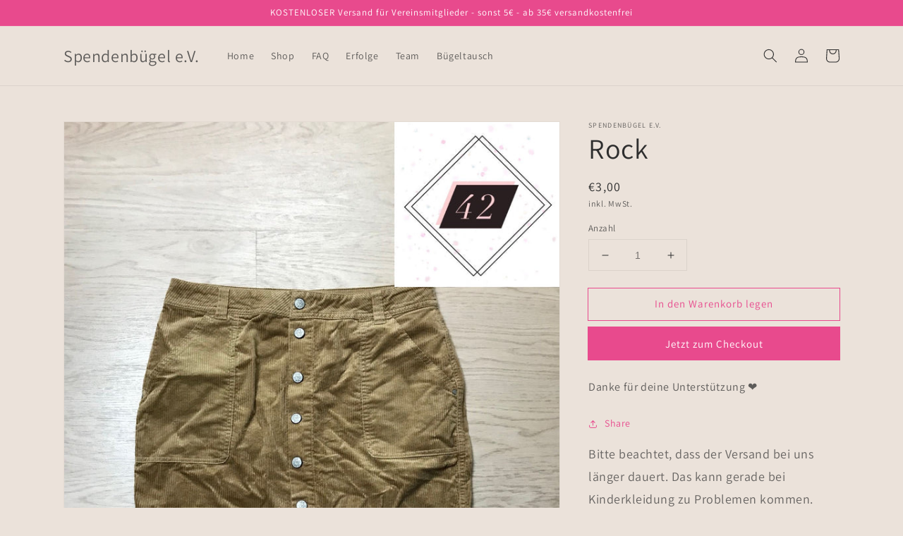

--- FILE ---
content_type: text/html; charset=utf-8
request_url: https://www.spendenbuegel.de/products/rock-18
body_size: 21620
content:
<!doctype html>
<html class="no-js" lang="de">
  <head>
    <meta charset="utf-8">
    <meta http-equiv="X-UA-Compatible" content="IE=edge">
    <meta name="viewport" content="width=device-width,initial-scale=1">
    <meta name="theme-color" content="">
    <link rel="canonical" href="https://www.spendenbuegel.de/products/rock-18">
    <link rel="preconnect" href="https://cdn.shopify.com" crossorigin><link rel="preconnect" href="https://fonts.shopifycdn.com" crossorigin><title>
      Rock
 &ndash; Spendenbügel e.V.</title>

    
      <meta name="description" content="Danke für deine Unterstützung ❤️">
    

    

<meta property="og:site_name" content="Spendenbügel e.V.">
<meta property="og:url" content="https://www.spendenbuegel.de/products/rock-18">
<meta property="og:title" content="Rock">
<meta property="og:type" content="product">
<meta property="og:description" content="Danke für deine Unterstützung ❤️"><meta property="og:image" content="http://www.spendenbuegel.de/cdn/shop/files/FB920E9A-FC0C-439E-B03D-96F16366A00C.jpg?v=1763931014">
  <meta property="og:image:secure_url" content="https://www.spendenbuegel.de/cdn/shop/files/FB920E9A-FC0C-439E-B03D-96F16366A00C.jpg?v=1763931014">
  <meta property="og:image:width" content="1536">
  <meta property="og:image:height" content="2048"><meta property="og:price:amount" content="3,00">
  <meta property="og:price:currency" content="EUR"><meta name="twitter:card" content="summary_large_image">
<meta name="twitter:title" content="Rock">
<meta name="twitter:description" content="Danke für deine Unterstützung ❤️">


    <script src="//www.spendenbuegel.de/cdn/shop/t/1/assets/global.js?v=14237263177399231171635154956" defer="defer"></script>
    <script>window.performance && window.performance.mark && window.performance.mark('shopify.content_for_header.start');</script><meta name="facebook-domain-verification" content="srcydfnl1r583wf7909c4mcb1ttfal">
<meta id="shopify-digital-wallet" name="shopify-digital-wallet" content="/60650258668/digital_wallets/dialog">
<meta name="shopify-checkout-api-token" content="e76db2dfa8fc6b7d3b68fea6283ffe99">
<meta id="in-context-paypal-metadata" data-shop-id="60650258668" data-venmo-supported="false" data-environment="production" data-locale="de_DE" data-paypal-v4="true" data-currency="EUR">
<link rel="alternate" type="application/json+oembed" href="https://www.spendenbuegel.de/products/rock-18.oembed">
<script async="async" src="/checkouts/internal/preloads.js?locale=de-DE"></script>
<script id="shopify-features" type="application/json">{"accessToken":"e76db2dfa8fc6b7d3b68fea6283ffe99","betas":["rich-media-storefront-analytics"],"domain":"www.spendenbuegel.de","predictiveSearch":true,"shopId":60650258668,"locale":"de"}</script>
<script>var Shopify = Shopify || {};
Shopify.shop = "spendenbuegel.myshopify.com";
Shopify.locale = "de";
Shopify.currency = {"active":"EUR","rate":"1.0"};
Shopify.country = "DE";
Shopify.theme = {"name":"Dawn","id":128339771628,"schema_name":"Dawn","schema_version":"2.3.0","theme_store_id":887,"role":"main"};
Shopify.theme.handle = "null";
Shopify.theme.style = {"id":null,"handle":null};
Shopify.cdnHost = "www.spendenbuegel.de/cdn";
Shopify.routes = Shopify.routes || {};
Shopify.routes.root = "/";</script>
<script type="module">!function(o){(o.Shopify=o.Shopify||{}).modules=!0}(window);</script>
<script>!function(o){function n(){var o=[];function n(){o.push(Array.prototype.slice.apply(arguments))}return n.q=o,n}var t=o.Shopify=o.Shopify||{};t.loadFeatures=n(),t.autoloadFeatures=n()}(window);</script>
<script id="shop-js-analytics" type="application/json">{"pageType":"product"}</script>
<script defer="defer" async type="module" src="//www.spendenbuegel.de/cdn/shopifycloud/shop-js/modules/v2/client.init-shop-cart-sync_D96QZrIF.de.esm.js"></script>
<script defer="defer" async type="module" src="//www.spendenbuegel.de/cdn/shopifycloud/shop-js/modules/v2/chunk.common_SV6uigsF.esm.js"></script>
<script type="module">
  await import("//www.spendenbuegel.de/cdn/shopifycloud/shop-js/modules/v2/client.init-shop-cart-sync_D96QZrIF.de.esm.js");
await import("//www.spendenbuegel.de/cdn/shopifycloud/shop-js/modules/v2/chunk.common_SV6uigsF.esm.js");

  window.Shopify.SignInWithShop?.initShopCartSync?.({"fedCMEnabled":true,"windoidEnabled":true});

</script>
<script id="__st">var __st={"a":60650258668,"offset":3600,"reqid":"9f4af753-3bf9-4449-9bd2-2cbc9fce2e8e-1768557755","pageurl":"www.spendenbuegel.de\/products\/rock-18","u":"1fcec6c77048","p":"product","rtyp":"product","rid":10316769329418};</script>
<script>window.ShopifyPaypalV4VisibilityTracking = true;</script>
<script id="captcha-bootstrap">!function(){'use strict';const t='contact',e='account',n='new_comment',o=[[t,t],['blogs',n],['comments',n],[t,'customer']],c=[[e,'customer_login'],[e,'guest_login'],[e,'recover_customer_password'],[e,'create_customer']],r=t=>t.map((([t,e])=>`form[action*='/${t}']:not([data-nocaptcha='true']) input[name='form_type'][value='${e}']`)).join(','),a=t=>()=>t?[...document.querySelectorAll(t)].map((t=>t.form)):[];function s(){const t=[...o],e=r(t);return a(e)}const i='password',u='form_key',d=['recaptcha-v3-token','g-recaptcha-response','h-captcha-response',i],f=()=>{try{return window.sessionStorage}catch{return}},m='__shopify_v',_=t=>t.elements[u];function p(t,e,n=!1){try{const o=window.sessionStorage,c=JSON.parse(o.getItem(e)),{data:r}=function(t){const{data:e,action:n}=t;return t[m]||n?{data:e,action:n}:{data:t,action:n}}(c);for(const[e,n]of Object.entries(r))t.elements[e]&&(t.elements[e].value=n);n&&o.removeItem(e)}catch(o){console.error('form repopulation failed',{error:o})}}const l='form_type',E='cptcha';function T(t){t.dataset[E]=!0}const w=window,h=w.document,L='Shopify',v='ce_forms',y='captcha';let A=!1;((t,e)=>{const n=(g='f06e6c50-85a8-45c8-87d0-21a2b65856fe',I='https://cdn.shopify.com/shopifycloud/storefront-forms-hcaptcha/ce_storefront_forms_captcha_hcaptcha.v1.5.2.iife.js',D={infoText:'Durch hCaptcha geschützt',privacyText:'Datenschutz',termsText:'Allgemeine Geschäftsbedingungen'},(t,e,n)=>{const o=w[L][v],c=o.bindForm;if(c)return c(t,g,e,D).then(n);var r;o.q.push([[t,g,e,D],n]),r=I,A||(h.body.append(Object.assign(h.createElement('script'),{id:'captcha-provider',async:!0,src:r})),A=!0)});var g,I,D;w[L]=w[L]||{},w[L][v]=w[L][v]||{},w[L][v].q=[],w[L][y]=w[L][y]||{},w[L][y].protect=function(t,e){n(t,void 0,e),T(t)},Object.freeze(w[L][y]),function(t,e,n,w,h,L){const[v,y,A,g]=function(t,e,n){const i=e?o:[],u=t?c:[],d=[...i,...u],f=r(d),m=r(i),_=r(d.filter((([t,e])=>n.includes(e))));return[a(f),a(m),a(_),s()]}(w,h,L),I=t=>{const e=t.target;return e instanceof HTMLFormElement?e:e&&e.form},D=t=>v().includes(t);t.addEventListener('submit',(t=>{const e=I(t);if(!e)return;const n=D(e)&&!e.dataset.hcaptchaBound&&!e.dataset.recaptchaBound,o=_(e),c=g().includes(e)&&(!o||!o.value);(n||c)&&t.preventDefault(),c&&!n&&(function(t){try{if(!f())return;!function(t){const e=f();if(!e)return;const n=_(t);if(!n)return;const o=n.value;o&&e.removeItem(o)}(t);const e=Array.from(Array(32),(()=>Math.random().toString(36)[2])).join('');!function(t,e){_(t)||t.append(Object.assign(document.createElement('input'),{type:'hidden',name:u})),t.elements[u].value=e}(t,e),function(t,e){const n=f();if(!n)return;const o=[...t.querySelectorAll(`input[type='${i}']`)].map((({name:t})=>t)),c=[...d,...o],r={};for(const[a,s]of new FormData(t).entries())c.includes(a)||(r[a]=s);n.setItem(e,JSON.stringify({[m]:1,action:t.action,data:r}))}(t,e)}catch(e){console.error('failed to persist form',e)}}(e),e.submit())}));const S=(t,e)=>{t&&!t.dataset[E]&&(n(t,e.some((e=>e===t))),T(t))};for(const o of['focusin','change'])t.addEventListener(o,(t=>{const e=I(t);D(e)&&S(e,y())}));const B=e.get('form_key'),M=e.get(l),P=B&&M;t.addEventListener('DOMContentLoaded',(()=>{const t=y();if(P)for(const e of t)e.elements[l].value===M&&p(e,B);[...new Set([...A(),...v().filter((t=>'true'===t.dataset.shopifyCaptcha))])].forEach((e=>S(e,t)))}))}(h,new URLSearchParams(w.location.search),n,t,e,['guest_login'])})(!0,!0)}();</script>
<script integrity="sha256-4kQ18oKyAcykRKYeNunJcIwy7WH5gtpwJnB7kiuLZ1E=" data-source-attribution="shopify.loadfeatures" defer="defer" src="//www.spendenbuegel.de/cdn/shopifycloud/storefront/assets/storefront/load_feature-a0a9edcb.js" crossorigin="anonymous"></script>
<script data-source-attribution="shopify.dynamic_checkout.dynamic.init">var Shopify=Shopify||{};Shopify.PaymentButton=Shopify.PaymentButton||{isStorefrontPortableWallets:!0,init:function(){window.Shopify.PaymentButton.init=function(){};var t=document.createElement("script");t.src="https://www.spendenbuegel.de/cdn/shopifycloud/portable-wallets/latest/portable-wallets.de.js",t.type="module",document.head.appendChild(t)}};
</script>
<script data-source-attribution="shopify.dynamic_checkout.buyer_consent">
  function portableWalletsHideBuyerConsent(e){var t=document.getElementById("shopify-buyer-consent"),n=document.getElementById("shopify-subscription-policy-button");t&&n&&(t.classList.add("hidden"),t.setAttribute("aria-hidden","true"),n.removeEventListener("click",e))}function portableWalletsShowBuyerConsent(e){var t=document.getElementById("shopify-buyer-consent"),n=document.getElementById("shopify-subscription-policy-button");t&&n&&(t.classList.remove("hidden"),t.removeAttribute("aria-hidden"),n.addEventListener("click",e))}window.Shopify?.PaymentButton&&(window.Shopify.PaymentButton.hideBuyerConsent=portableWalletsHideBuyerConsent,window.Shopify.PaymentButton.showBuyerConsent=portableWalletsShowBuyerConsent);
</script>
<script>
  function portableWalletsCleanup(e){e&&e.src&&console.error("Failed to load portable wallets script "+e.src);var t=document.querySelectorAll("shopify-accelerated-checkout .shopify-payment-button__skeleton, shopify-accelerated-checkout-cart .wallet-cart-button__skeleton"),e=document.getElementById("shopify-buyer-consent");for(let e=0;e<t.length;e++)t[e].remove();e&&e.remove()}function portableWalletsNotLoadedAsModule(e){e instanceof ErrorEvent&&"string"==typeof e.message&&e.message.includes("import.meta")&&"string"==typeof e.filename&&e.filename.includes("portable-wallets")&&(window.removeEventListener("error",portableWalletsNotLoadedAsModule),window.Shopify.PaymentButton.failedToLoad=e,"loading"===document.readyState?document.addEventListener("DOMContentLoaded",window.Shopify.PaymentButton.init):window.Shopify.PaymentButton.init())}window.addEventListener("error",portableWalletsNotLoadedAsModule);
</script>

<script type="module" src="https://www.spendenbuegel.de/cdn/shopifycloud/portable-wallets/latest/portable-wallets.de.js" onError="portableWalletsCleanup(this)" crossorigin="anonymous"></script>
<script nomodule>
  document.addEventListener("DOMContentLoaded", portableWalletsCleanup);
</script>

<link id="shopify-accelerated-checkout-styles" rel="stylesheet" media="screen" href="https://www.spendenbuegel.de/cdn/shopifycloud/portable-wallets/latest/accelerated-checkout-backwards-compat.css" crossorigin="anonymous">
<style id="shopify-accelerated-checkout-cart">
        #shopify-buyer-consent {
  margin-top: 1em;
  display: inline-block;
  width: 100%;
}

#shopify-buyer-consent.hidden {
  display: none;
}

#shopify-subscription-policy-button {
  background: none;
  border: none;
  padding: 0;
  text-decoration: underline;
  font-size: inherit;
  cursor: pointer;
}

#shopify-subscription-policy-button::before {
  box-shadow: none;
}

      </style>
<script id="sections-script" data-sections="main-product,header,footer" defer="defer" src="//www.spendenbuegel.de/cdn/shop/t/1/compiled_assets/scripts.js?2625"></script>
<script>window.performance && window.performance.mark && window.performance.mark('shopify.content_for_header.end');</script>


    <style data-shopify>
      @font-face {
  font-family: Assistant;
  font-weight: 400;
  font-style: normal;
  font-display: swap;
  src: url("//www.spendenbuegel.de/cdn/fonts/assistant/assistant_n4.9120912a469cad1cc292572851508ca49d12e768.woff2") format("woff2"),
       url("//www.spendenbuegel.de/cdn/fonts/assistant/assistant_n4.6e9875ce64e0fefcd3f4446b7ec9036b3ddd2985.woff") format("woff");
}

      @font-face {
  font-family: Assistant;
  font-weight: 700;
  font-style: normal;
  font-display: swap;
  src: url("//www.spendenbuegel.de/cdn/fonts/assistant/assistant_n7.bf44452348ec8b8efa3aa3068825305886b1c83c.woff2") format("woff2"),
       url("//www.spendenbuegel.de/cdn/fonts/assistant/assistant_n7.0c887fee83f6b3bda822f1150b912c72da0f7b64.woff") format("woff");
}

      
      
      @font-face {
  font-family: Assistant;
  font-weight: 400;
  font-style: normal;
  font-display: swap;
  src: url("//www.spendenbuegel.de/cdn/fonts/assistant/assistant_n4.9120912a469cad1cc292572851508ca49d12e768.woff2") format("woff2"),
       url("//www.spendenbuegel.de/cdn/fonts/assistant/assistant_n4.6e9875ce64e0fefcd3f4446b7ec9036b3ddd2985.woff") format("woff");
}


      :root {
        --font-body-family: Assistant, sans-serif;
        --font-body-style: normal;
        --font-body-weight: 400;

        --font-heading-family: Assistant, sans-serif;
        --font-heading-style: normal;
        --font-heading-weight: 400;

        --font-body-scale: 1.0;
        --font-heading-scale: 1.0;

        --color-base-text: 46, 46, 46;
        --color-base-background-1: 235, 226, 218;
        --color-base-background-2: 168, 213, 186;
        --color-base-solid-button-labels: 255, 255, 255;
        --color-base-outline-button-labels: 232, 74, 141;
        --color-base-accent-1: 232, 74, 141;
        --color-base-accent-2: 232, 74, 141;
        --payment-terms-background-color: #ebe2da;

        --gradient-base-background-1: #ebe2da;
        --gradient-base-background-2: #a8d5ba;
        --gradient-base-accent-1: #e84a8d;
        --gradient-base-accent-2: #e84a8d;

        --page-width: 120rem;
        --page-width-margin: 0rem;
      }

      *,
      *::before,
      *::after {
        box-sizing: inherit;
      }

      html {
        box-sizing: border-box;
        font-size: calc(var(--font-body-scale) * 62.5%);
        height: 100%;
      }

      body {
        display: grid;
        grid-template-rows: auto auto 1fr auto;
        grid-template-columns: 100%;
        min-height: 100%;
        margin: 0;
        font-size: 1.5rem;
        letter-spacing: 0.06rem;
        line-height: calc(1 + 0.8 / var(--font-body-scale));
        font-family: var(--font-body-family);
        font-style: var(--font-body-style);
        font-weight: var(--font-body-weight);
      }

      @media screen and (min-width: 750px) {
        body {
          font-size: 1.6rem;
        }
      }
    </style>

    <link href="//www.spendenbuegel.de/cdn/shop/t/1/assets/base.css?v=182897356182110133871635154968" rel="stylesheet" type="text/css" media="all" />
<link rel="preload" as="font" href="//www.spendenbuegel.de/cdn/fonts/assistant/assistant_n4.9120912a469cad1cc292572851508ca49d12e768.woff2" type="font/woff2" crossorigin><link rel="preload" as="font" href="//www.spendenbuegel.de/cdn/fonts/assistant/assistant_n4.9120912a469cad1cc292572851508ca49d12e768.woff2" type="font/woff2" crossorigin><link rel="stylesheet" href="//www.spendenbuegel.de/cdn/shop/t/1/assets/component-predictive-search.css?v=10425135875555615991635154954" media="print" onload="this.media='all'"><script>document.documentElement.className = document.documentElement.className.replace('no-js', 'js');</script>
  <link href="https://monorail-edge.shopifysvc.com" rel="dns-prefetch">
<script>(function(){if ("sendBeacon" in navigator && "performance" in window) {try {var session_token_from_headers = performance.getEntriesByType('navigation')[0].serverTiming.find(x => x.name == '_s').description;} catch {var session_token_from_headers = undefined;}var session_cookie_matches = document.cookie.match(/_shopify_s=([^;]*)/);var session_token_from_cookie = session_cookie_matches && session_cookie_matches.length === 2 ? session_cookie_matches[1] : "";var session_token = session_token_from_headers || session_token_from_cookie || "";function handle_abandonment_event(e) {var entries = performance.getEntries().filter(function(entry) {return /monorail-edge.shopifysvc.com/.test(entry.name);});if (!window.abandonment_tracked && entries.length === 0) {window.abandonment_tracked = true;var currentMs = Date.now();var navigation_start = performance.timing.navigationStart;var payload = {shop_id: 60650258668,url: window.location.href,navigation_start,duration: currentMs - navigation_start,session_token,page_type: "product"};window.navigator.sendBeacon("https://monorail-edge.shopifysvc.com/v1/produce", JSON.stringify({schema_id: "online_store_buyer_site_abandonment/1.1",payload: payload,metadata: {event_created_at_ms: currentMs,event_sent_at_ms: currentMs}}));}}window.addEventListener('pagehide', handle_abandonment_event);}}());</script>
<script id="web-pixels-manager-setup">(function e(e,d,r,n,o){if(void 0===o&&(o={}),!Boolean(null===(a=null===(i=window.Shopify)||void 0===i?void 0:i.analytics)||void 0===a?void 0:a.replayQueue)){var i,a;window.Shopify=window.Shopify||{};var t=window.Shopify;t.analytics=t.analytics||{};var s=t.analytics;s.replayQueue=[],s.publish=function(e,d,r){return s.replayQueue.push([e,d,r]),!0};try{self.performance.mark("wpm:start")}catch(e){}var l=function(){var e={modern:/Edge?\/(1{2}[4-9]|1[2-9]\d|[2-9]\d{2}|\d{4,})\.\d+(\.\d+|)|Firefox\/(1{2}[4-9]|1[2-9]\d|[2-9]\d{2}|\d{4,})\.\d+(\.\d+|)|Chrom(ium|e)\/(9{2}|\d{3,})\.\d+(\.\d+|)|(Maci|X1{2}).+ Version\/(15\.\d+|(1[6-9]|[2-9]\d|\d{3,})\.\d+)([,.]\d+|)( \(\w+\)|)( Mobile\/\w+|) Safari\/|Chrome.+OPR\/(9{2}|\d{3,})\.\d+\.\d+|(CPU[ +]OS|iPhone[ +]OS|CPU[ +]iPhone|CPU IPhone OS|CPU iPad OS)[ +]+(15[._]\d+|(1[6-9]|[2-9]\d|\d{3,})[._]\d+)([._]\d+|)|Android:?[ /-](13[3-9]|1[4-9]\d|[2-9]\d{2}|\d{4,})(\.\d+|)(\.\d+|)|Android.+Firefox\/(13[5-9]|1[4-9]\d|[2-9]\d{2}|\d{4,})\.\d+(\.\d+|)|Android.+Chrom(ium|e)\/(13[3-9]|1[4-9]\d|[2-9]\d{2}|\d{4,})\.\d+(\.\d+|)|SamsungBrowser\/([2-9]\d|\d{3,})\.\d+/,legacy:/Edge?\/(1[6-9]|[2-9]\d|\d{3,})\.\d+(\.\d+|)|Firefox\/(5[4-9]|[6-9]\d|\d{3,})\.\d+(\.\d+|)|Chrom(ium|e)\/(5[1-9]|[6-9]\d|\d{3,})\.\d+(\.\d+|)([\d.]+$|.*Safari\/(?![\d.]+ Edge\/[\d.]+$))|(Maci|X1{2}).+ Version\/(10\.\d+|(1[1-9]|[2-9]\d|\d{3,})\.\d+)([,.]\d+|)( \(\w+\)|)( Mobile\/\w+|) Safari\/|Chrome.+OPR\/(3[89]|[4-9]\d|\d{3,})\.\d+\.\d+|(CPU[ +]OS|iPhone[ +]OS|CPU[ +]iPhone|CPU IPhone OS|CPU iPad OS)[ +]+(10[._]\d+|(1[1-9]|[2-9]\d|\d{3,})[._]\d+)([._]\d+|)|Android:?[ /-](13[3-9]|1[4-9]\d|[2-9]\d{2}|\d{4,})(\.\d+|)(\.\d+|)|Mobile Safari.+OPR\/([89]\d|\d{3,})\.\d+\.\d+|Android.+Firefox\/(13[5-9]|1[4-9]\d|[2-9]\d{2}|\d{4,})\.\d+(\.\d+|)|Android.+Chrom(ium|e)\/(13[3-9]|1[4-9]\d|[2-9]\d{2}|\d{4,})\.\d+(\.\d+|)|Android.+(UC? ?Browser|UCWEB|U3)[ /]?(15\.([5-9]|\d{2,})|(1[6-9]|[2-9]\d|\d{3,})\.\d+)\.\d+|SamsungBrowser\/(5\.\d+|([6-9]|\d{2,})\.\d+)|Android.+MQ{2}Browser\/(14(\.(9|\d{2,})|)|(1[5-9]|[2-9]\d|\d{3,})(\.\d+|))(\.\d+|)|K[Aa][Ii]OS\/(3\.\d+|([4-9]|\d{2,})\.\d+)(\.\d+|)/},d=e.modern,r=e.legacy,n=navigator.userAgent;return n.match(d)?"modern":n.match(r)?"legacy":"unknown"}(),u="modern"===l?"modern":"legacy",c=(null!=n?n:{modern:"",legacy:""})[u],f=function(e){return[e.baseUrl,"/wpm","/b",e.hashVersion,"modern"===e.buildTarget?"m":"l",".js"].join("")}({baseUrl:d,hashVersion:r,buildTarget:u}),m=function(e){var d=e.version,r=e.bundleTarget,n=e.surface,o=e.pageUrl,i=e.monorailEndpoint;return{emit:function(e){var a=e.status,t=e.errorMsg,s=(new Date).getTime(),l=JSON.stringify({metadata:{event_sent_at_ms:s},events:[{schema_id:"web_pixels_manager_load/3.1",payload:{version:d,bundle_target:r,page_url:o,status:a,surface:n,error_msg:t},metadata:{event_created_at_ms:s}}]});if(!i)return console&&console.warn&&console.warn("[Web Pixels Manager] No Monorail endpoint provided, skipping logging."),!1;try{return self.navigator.sendBeacon.bind(self.navigator)(i,l)}catch(e){}var u=new XMLHttpRequest;try{return u.open("POST",i,!0),u.setRequestHeader("Content-Type","text/plain"),u.send(l),!0}catch(e){return console&&console.warn&&console.warn("[Web Pixels Manager] Got an unhandled error while logging to Monorail."),!1}}}}({version:r,bundleTarget:l,surface:e.surface,pageUrl:self.location.href,monorailEndpoint:e.monorailEndpoint});try{o.browserTarget=l,function(e){var d=e.src,r=e.async,n=void 0===r||r,o=e.onload,i=e.onerror,a=e.sri,t=e.scriptDataAttributes,s=void 0===t?{}:t,l=document.createElement("script"),u=document.querySelector("head"),c=document.querySelector("body");if(l.async=n,l.src=d,a&&(l.integrity=a,l.crossOrigin="anonymous"),s)for(var f in s)if(Object.prototype.hasOwnProperty.call(s,f))try{l.dataset[f]=s[f]}catch(e){}if(o&&l.addEventListener("load",o),i&&l.addEventListener("error",i),u)u.appendChild(l);else{if(!c)throw new Error("Did not find a head or body element to append the script");c.appendChild(l)}}({src:f,async:!0,onload:function(){if(!function(){var e,d;return Boolean(null===(d=null===(e=window.Shopify)||void 0===e?void 0:e.analytics)||void 0===d?void 0:d.initialized)}()){var d=window.webPixelsManager.init(e)||void 0;if(d){var r=window.Shopify.analytics;r.replayQueue.forEach((function(e){var r=e[0],n=e[1],o=e[2];d.publishCustomEvent(r,n,o)})),r.replayQueue=[],r.publish=d.publishCustomEvent,r.visitor=d.visitor,r.initialized=!0}}},onerror:function(){return m.emit({status:"failed",errorMsg:"".concat(f," has failed to load")})},sri:function(e){var d=/^sha384-[A-Za-z0-9+/=]+$/;return"string"==typeof e&&d.test(e)}(c)?c:"",scriptDataAttributes:o}),m.emit({status:"loading"})}catch(e){m.emit({status:"failed",errorMsg:(null==e?void 0:e.message)||"Unknown error"})}}})({shopId: 60650258668,storefrontBaseUrl: "https://www.spendenbuegel.de",extensionsBaseUrl: "https://extensions.shopifycdn.com/cdn/shopifycloud/web-pixels-manager",monorailEndpoint: "https://monorail-edge.shopifysvc.com/unstable/produce_batch",surface: "storefront-renderer",enabledBetaFlags: ["2dca8a86"],webPixelsConfigList: [{"id":"414089482","configuration":"{\"pixel_id\":\"618429569239857\",\"pixel_type\":\"facebook_pixel\",\"metaapp_system_user_token\":\"-\"}","eventPayloadVersion":"v1","runtimeContext":"OPEN","scriptVersion":"ca16bc87fe92b6042fbaa3acc2fbdaa6","type":"APP","apiClientId":2329312,"privacyPurposes":["ANALYTICS","MARKETING","SALE_OF_DATA"],"dataSharingAdjustments":{"protectedCustomerApprovalScopes":["read_customer_address","read_customer_email","read_customer_name","read_customer_personal_data","read_customer_phone"]}},{"id":"shopify-app-pixel","configuration":"{}","eventPayloadVersion":"v1","runtimeContext":"STRICT","scriptVersion":"0450","apiClientId":"shopify-pixel","type":"APP","privacyPurposes":["ANALYTICS","MARKETING"]},{"id":"shopify-custom-pixel","eventPayloadVersion":"v1","runtimeContext":"LAX","scriptVersion":"0450","apiClientId":"shopify-pixel","type":"CUSTOM","privacyPurposes":["ANALYTICS","MARKETING"]}],isMerchantRequest: false,initData: {"shop":{"name":"Spendenbügel e.V.","paymentSettings":{"currencyCode":"EUR"},"myshopifyDomain":"spendenbuegel.myshopify.com","countryCode":"DE","storefrontUrl":"https:\/\/www.spendenbuegel.de"},"customer":null,"cart":null,"checkout":null,"productVariants":[{"price":{"amount":3.0,"currencyCode":"EUR"},"product":{"title":"Rock","vendor":"Spendenbügel e.V.","id":"10316769329418","untranslatedTitle":"Rock","url":"\/products\/rock-18","type":"Röcke"},"id":"52163441230090","image":{"src":"\/\/www.spendenbuegel.de\/cdn\/shop\/files\/FB920E9A-FC0C-439E-B03D-96F16366A00C.jpg?v=1763931014"},"sku":null,"title":"42","untranslatedTitle":"42"}],"purchasingCompany":null},},"https://www.spendenbuegel.de/cdn","fcfee988w5aeb613cpc8e4bc33m6693e112",{"modern":"","legacy":""},{"shopId":"60650258668","storefrontBaseUrl":"https:\/\/www.spendenbuegel.de","extensionBaseUrl":"https:\/\/extensions.shopifycdn.com\/cdn\/shopifycloud\/web-pixels-manager","surface":"storefront-renderer","enabledBetaFlags":"[\"2dca8a86\"]","isMerchantRequest":"false","hashVersion":"fcfee988w5aeb613cpc8e4bc33m6693e112","publish":"custom","events":"[[\"page_viewed\",{}],[\"product_viewed\",{\"productVariant\":{\"price\":{\"amount\":3.0,\"currencyCode\":\"EUR\"},\"product\":{\"title\":\"Rock\",\"vendor\":\"Spendenbügel e.V.\",\"id\":\"10316769329418\",\"untranslatedTitle\":\"Rock\",\"url\":\"\/products\/rock-18\",\"type\":\"Röcke\"},\"id\":\"52163441230090\",\"image\":{\"src\":\"\/\/www.spendenbuegel.de\/cdn\/shop\/files\/FB920E9A-FC0C-439E-B03D-96F16366A00C.jpg?v=1763931014\"},\"sku\":null,\"title\":\"42\",\"untranslatedTitle\":\"42\"}}]]"});</script><script>
  window.ShopifyAnalytics = window.ShopifyAnalytics || {};
  window.ShopifyAnalytics.meta = window.ShopifyAnalytics.meta || {};
  window.ShopifyAnalytics.meta.currency = 'EUR';
  var meta = {"product":{"id":10316769329418,"gid":"gid:\/\/shopify\/Product\/10316769329418","vendor":"Spendenbügel e.V.","type":"Röcke","handle":"rock-18","variants":[{"id":52163441230090,"price":300,"name":"Rock - 42","public_title":"42","sku":null}],"remote":false},"page":{"pageType":"product","resourceType":"product","resourceId":10316769329418,"requestId":"9f4af753-3bf9-4449-9bd2-2cbc9fce2e8e-1768557755"}};
  for (var attr in meta) {
    window.ShopifyAnalytics.meta[attr] = meta[attr];
  }
</script>
<script class="analytics">
  (function () {
    var customDocumentWrite = function(content) {
      var jquery = null;

      if (window.jQuery) {
        jquery = window.jQuery;
      } else if (window.Checkout && window.Checkout.$) {
        jquery = window.Checkout.$;
      }

      if (jquery) {
        jquery('body').append(content);
      }
    };

    var hasLoggedConversion = function(token) {
      if (token) {
        return document.cookie.indexOf('loggedConversion=' + token) !== -1;
      }
      return false;
    }

    var setCookieIfConversion = function(token) {
      if (token) {
        var twoMonthsFromNow = new Date(Date.now());
        twoMonthsFromNow.setMonth(twoMonthsFromNow.getMonth() + 2);

        document.cookie = 'loggedConversion=' + token + '; expires=' + twoMonthsFromNow;
      }
    }

    var trekkie = window.ShopifyAnalytics.lib = window.trekkie = window.trekkie || [];
    if (trekkie.integrations) {
      return;
    }
    trekkie.methods = [
      'identify',
      'page',
      'ready',
      'track',
      'trackForm',
      'trackLink'
    ];
    trekkie.factory = function(method) {
      return function() {
        var args = Array.prototype.slice.call(arguments);
        args.unshift(method);
        trekkie.push(args);
        return trekkie;
      };
    };
    for (var i = 0; i < trekkie.methods.length; i++) {
      var key = trekkie.methods[i];
      trekkie[key] = trekkie.factory(key);
    }
    trekkie.load = function(config) {
      trekkie.config = config || {};
      trekkie.config.initialDocumentCookie = document.cookie;
      var first = document.getElementsByTagName('script')[0];
      var script = document.createElement('script');
      script.type = 'text/javascript';
      script.onerror = function(e) {
        var scriptFallback = document.createElement('script');
        scriptFallback.type = 'text/javascript';
        scriptFallback.onerror = function(error) {
                var Monorail = {
      produce: function produce(monorailDomain, schemaId, payload) {
        var currentMs = new Date().getTime();
        var event = {
          schema_id: schemaId,
          payload: payload,
          metadata: {
            event_created_at_ms: currentMs,
            event_sent_at_ms: currentMs
          }
        };
        return Monorail.sendRequest("https://" + monorailDomain + "/v1/produce", JSON.stringify(event));
      },
      sendRequest: function sendRequest(endpointUrl, payload) {
        // Try the sendBeacon API
        if (window && window.navigator && typeof window.navigator.sendBeacon === 'function' && typeof window.Blob === 'function' && !Monorail.isIos12()) {
          var blobData = new window.Blob([payload], {
            type: 'text/plain'
          });

          if (window.navigator.sendBeacon(endpointUrl, blobData)) {
            return true;
          } // sendBeacon was not successful

        } // XHR beacon

        var xhr = new XMLHttpRequest();

        try {
          xhr.open('POST', endpointUrl);
          xhr.setRequestHeader('Content-Type', 'text/plain');
          xhr.send(payload);
        } catch (e) {
          console.log(e);
        }

        return false;
      },
      isIos12: function isIos12() {
        return window.navigator.userAgent.lastIndexOf('iPhone; CPU iPhone OS 12_') !== -1 || window.navigator.userAgent.lastIndexOf('iPad; CPU OS 12_') !== -1;
      }
    };
    Monorail.produce('monorail-edge.shopifysvc.com',
      'trekkie_storefront_load_errors/1.1',
      {shop_id: 60650258668,
      theme_id: 128339771628,
      app_name: "storefront",
      context_url: window.location.href,
      source_url: "//www.spendenbuegel.de/cdn/s/trekkie.storefront.cd680fe47e6c39ca5d5df5f0a32d569bc48c0f27.min.js"});

        };
        scriptFallback.async = true;
        scriptFallback.src = '//www.spendenbuegel.de/cdn/s/trekkie.storefront.cd680fe47e6c39ca5d5df5f0a32d569bc48c0f27.min.js';
        first.parentNode.insertBefore(scriptFallback, first);
      };
      script.async = true;
      script.src = '//www.spendenbuegel.de/cdn/s/trekkie.storefront.cd680fe47e6c39ca5d5df5f0a32d569bc48c0f27.min.js';
      first.parentNode.insertBefore(script, first);
    };
    trekkie.load(
      {"Trekkie":{"appName":"storefront","development":false,"defaultAttributes":{"shopId":60650258668,"isMerchantRequest":null,"themeId":128339771628,"themeCityHash":"17691936714223357365","contentLanguage":"de","currency":"EUR","eventMetadataId":"05014115-4bc6-4112-9c18-b5b408fb6008"},"isServerSideCookieWritingEnabled":true,"monorailRegion":"shop_domain","enabledBetaFlags":["65f19447"]},"Session Attribution":{},"S2S":{"facebookCapiEnabled":true,"source":"trekkie-storefront-renderer","apiClientId":580111}}
    );

    var loaded = false;
    trekkie.ready(function() {
      if (loaded) return;
      loaded = true;

      window.ShopifyAnalytics.lib = window.trekkie;

      var originalDocumentWrite = document.write;
      document.write = customDocumentWrite;
      try { window.ShopifyAnalytics.merchantGoogleAnalytics.call(this); } catch(error) {};
      document.write = originalDocumentWrite;

      window.ShopifyAnalytics.lib.page(null,{"pageType":"product","resourceType":"product","resourceId":10316769329418,"requestId":"9f4af753-3bf9-4449-9bd2-2cbc9fce2e8e-1768557755","shopifyEmitted":true});

      var match = window.location.pathname.match(/checkouts\/(.+)\/(thank_you|post_purchase)/)
      var token = match? match[1]: undefined;
      if (!hasLoggedConversion(token)) {
        setCookieIfConversion(token);
        window.ShopifyAnalytics.lib.track("Viewed Product",{"currency":"EUR","variantId":52163441230090,"productId":10316769329418,"productGid":"gid:\/\/shopify\/Product\/10316769329418","name":"Rock - 42","price":"3.00","sku":null,"brand":"Spendenbügel e.V.","variant":"42","category":"Röcke","nonInteraction":true,"remote":false},undefined,undefined,{"shopifyEmitted":true});
      window.ShopifyAnalytics.lib.track("monorail:\/\/trekkie_storefront_viewed_product\/1.1",{"currency":"EUR","variantId":52163441230090,"productId":10316769329418,"productGid":"gid:\/\/shopify\/Product\/10316769329418","name":"Rock - 42","price":"3.00","sku":null,"brand":"Spendenbügel e.V.","variant":"42","category":"Röcke","nonInteraction":true,"remote":false,"referer":"https:\/\/www.spendenbuegel.de\/products\/rock-18"});
      }
    });


        var eventsListenerScript = document.createElement('script');
        eventsListenerScript.async = true;
        eventsListenerScript.src = "//www.spendenbuegel.de/cdn/shopifycloud/storefront/assets/shop_events_listener-3da45d37.js";
        document.getElementsByTagName('head')[0].appendChild(eventsListenerScript);

})();</script>
<script
  defer
  src="https://www.spendenbuegel.de/cdn/shopifycloud/perf-kit/shopify-perf-kit-3.0.3.min.js"
  data-application="storefront-renderer"
  data-shop-id="60650258668"
  data-render-region="gcp-us-east1"
  data-page-type="product"
  data-theme-instance-id="128339771628"
  data-theme-name="Dawn"
  data-theme-version="2.3.0"
  data-monorail-region="shop_domain"
  data-resource-timing-sampling-rate="10"
  data-shs="true"
  data-shs-beacon="true"
  data-shs-export-with-fetch="true"
  data-shs-logs-sample-rate="1"
  data-shs-beacon-endpoint="https://www.spendenbuegel.de/api/collect"
></script>
</head>

  <body class="gradient">
    <a class="skip-to-content-link button visually-hidden" href="#MainContent">
      Direkt zum Inhalt
    </a>

    <div id="shopify-section-announcement-bar" class="shopify-section"><div class="announcement-bar color-accent-2 gradient" role="region" aria-label="Ankündigung" ><p class="announcement-bar__message h5">
                KOSTENLOSER Versand für Vereinsmitglieder - sonst 5€ - ab 35€ versandkostenfrei
</p></div>
</div>
    <div id="shopify-section-header" class="shopify-section"><link rel="stylesheet" href="//www.spendenbuegel.de/cdn/shop/t/1/assets/component-list-menu.css?v=161614383810958508431635154959" media="print" onload="this.media='all'">
<link rel="stylesheet" href="//www.spendenbuegel.de/cdn/shop/t/1/assets/component-search.css?v=128662198121899399791635154949" media="print" onload="this.media='all'">
<link rel="stylesheet" href="//www.spendenbuegel.de/cdn/shop/t/1/assets/component-menu-drawer.css?v=25441607779389632351635154951" media="print" onload="this.media='all'">
<link rel="stylesheet" href="//www.spendenbuegel.de/cdn/shop/t/1/assets/component-cart-notification.css?v=168160950397931396041635154947" media="print" onload="this.media='all'">
<link rel="stylesheet" href="//www.spendenbuegel.de/cdn/shop/t/1/assets/component-cart-items.css?v=66764593009401432141635154968" media="print" onload="this.media='all'"><link rel="stylesheet" href="//www.spendenbuegel.de/cdn/shop/t/1/assets/component-price.css?v=5328827735059554991635154951" media="print" onload="this.media='all'">
  <link rel="stylesheet" href="//www.spendenbuegel.de/cdn/shop/t/1/assets/component-loading-overlay.css?v=167310470843593579841635154971" media="print" onload="this.media='all'"><noscript><link href="//www.spendenbuegel.de/cdn/shop/t/1/assets/component-list-menu.css?v=161614383810958508431635154959" rel="stylesheet" type="text/css" media="all" /></noscript>
<noscript><link href="//www.spendenbuegel.de/cdn/shop/t/1/assets/component-search.css?v=128662198121899399791635154949" rel="stylesheet" type="text/css" media="all" /></noscript>
<noscript><link href="//www.spendenbuegel.de/cdn/shop/t/1/assets/component-menu-drawer.css?v=25441607779389632351635154951" rel="stylesheet" type="text/css" media="all" /></noscript>
<noscript><link href="//www.spendenbuegel.de/cdn/shop/t/1/assets/component-cart-notification.css?v=168160950397931396041635154947" rel="stylesheet" type="text/css" media="all" /></noscript>
<noscript><link href="//www.spendenbuegel.de/cdn/shop/t/1/assets/component-cart-items.css?v=66764593009401432141635154968" rel="stylesheet" type="text/css" media="all" /></noscript>

<style>
  header-drawer {
    justify-self: start;
    margin-left: -1.2rem;
  }

  @media screen and (min-width: 990px) {
    header-drawer {
      display: none;
    }
  }

  .menu-drawer-container {
    display: flex;
  }

  .list-menu {
    list-style: none;
    padding: 0;
    margin: 0;
  }

  .list-menu--inline {
    display: inline-flex;
    flex-wrap: wrap;
  }

  summary.list-menu__item {
    padding-right: 2.7rem;
  }

  .list-menu__item {
    display: flex;
    align-items: center;
    line-height: calc(1 + 0.3 / var(--font-body-scale));
  }

  .list-menu__item--link {
    text-decoration: none;
    padding-bottom: 1rem;
    padding-top: 1rem;
    line-height: calc(1 + 0.8 / var(--font-body-scale));
  }

  @media screen and (min-width: 750px) {
    .list-menu__item--link {
      padding-bottom: 0.5rem;
      padding-top: 0.5rem;
    }
  }
</style>

<script src="//www.spendenbuegel.de/cdn/shop/t/1/assets/details-disclosure.js?v=130383321174778955031635154966" defer="defer"></script>
<script src="//www.spendenbuegel.de/cdn/shop/t/1/assets/details-modal.js?v=28236984606388830511635154965" defer="defer"></script>
<script src="//www.spendenbuegel.de/cdn/shop/t/1/assets/cart-notification.js?v=18770815536247936311635154950" defer="defer"></script>

<svg xmlns="http://www.w3.org/2000/svg" class="hidden">
  <symbol id="icon-search" viewbox="0 0 18 19" fill="none">
    <path fill-rule="evenodd" clip-rule="evenodd" d="M11.03 11.68A5.784 5.784 0 112.85 3.5a5.784 5.784 0 018.18 8.18zm.26 1.12a6.78 6.78 0 11.72-.7l5.4 5.4a.5.5 0 11-.71.7l-5.41-5.4z" fill="currentColor"/>
  </symbol>

  <symbol id="icon-close" class="icon icon-close" fill="none" viewBox="0 0 18 17">
    <path d="M.865 15.978a.5.5 0 00.707.707l7.433-7.431 7.579 7.282a.501.501 0 00.846-.37.5.5 0 00-.153-.351L9.712 8.546l7.417-7.416a.5.5 0 10-.707-.708L8.991 7.853 1.413.573a.5.5 0 10-.693.72l7.563 7.268-7.418 7.417z" fill="currentColor">
  </symbol>
</svg>
<sticky-header class="header-wrapper color-background-1 gradient header-wrapper--border-bottom">
  <header class="header header--middle-left page-width header--has-menu"><header-drawer data-breakpoint="tablet">
        <details class="menu-drawer-container">
          <summary class="header__icon header__icon--menu header__icon--summary link focus-inset" aria-label="Menü">
            <span>
              <svg xmlns="http://www.w3.org/2000/svg" aria-hidden="true" focusable="false" role="presentation" class="icon icon-hamburger" fill="none" viewBox="0 0 18 16">
  <path d="M1 .5a.5.5 0 100 1h15.71a.5.5 0 000-1H1zM.5 8a.5.5 0 01.5-.5h15.71a.5.5 0 010 1H1A.5.5 0 01.5 8zm0 7a.5.5 0 01.5-.5h15.71a.5.5 0 010 1H1a.5.5 0 01-.5-.5z" fill="currentColor">
</svg>

              <svg xmlns="http://www.w3.org/2000/svg" aria-hidden="true" focusable="false" role="presentation" class="icon icon-close" fill="none" viewBox="0 0 18 17">
  <path d="M.865 15.978a.5.5 0 00.707.707l7.433-7.431 7.579 7.282a.501.501 0 00.846-.37.5.5 0 00-.153-.351L9.712 8.546l7.417-7.416a.5.5 0 10-.707-.708L8.991 7.853 1.413.573a.5.5 0 10-.693.72l7.563 7.268-7.418 7.417z" fill="currentColor">
</svg>

            </span>
          </summary>
          <div id="menu-drawer" class="menu-drawer motion-reduce" tabindex="-1">
            <div class="menu-drawer__inner-container">
              <div class="menu-drawer__navigation-container">
                <nav class="menu-drawer__navigation">
                  <ul class="menu-drawer__menu list-menu" role="list"><li><a href="/" class="menu-drawer__menu-item list-menu__item link link--text focus-inset">
                            Home
                          </a></li><li><a href="/collections/all" class="menu-drawer__menu-item list-menu__item link link--text focus-inset">
                            Shop
                          </a></li><li><a href="/pages/faq" class="menu-drawer__menu-item list-menu__item link link--text focus-inset">
                            FAQ
                          </a></li><li><a href="/pages/erfolge" class="menu-drawer__menu-item list-menu__item link link--text focus-inset">
                            Erfolge
                          </a></li><li><a href="/pages/team" class="menu-drawer__menu-item list-menu__item link link--text focus-inset">
                            Team
                          </a></li><li><a href="/pages/bugeltausch" class="menu-drawer__menu-item list-menu__item link link--text focus-inset">
                            Bügeltausch
                          </a></li></ul>
                </nav>
                <div class="menu-drawer__utility-links"><a href="https://shopify.com/60650258668/account?locale=de&region_country=DE" class="menu-drawer__account link focus-inset h5">
                      <svg xmlns="http://www.w3.org/2000/svg" aria-hidden="true" focusable="false" role="presentation" class="icon icon-account" fill="none" viewBox="0 0 18 19">
  <path fill-rule="evenodd" clip-rule="evenodd" d="M6 4.5a3 3 0 116 0 3 3 0 01-6 0zm3-4a4 4 0 100 8 4 4 0 000-8zm5.58 12.15c1.12.82 1.83 2.24 1.91 4.85H1.51c.08-2.6.79-4.03 1.9-4.85C4.66 11.75 6.5 11.5 9 11.5s4.35.26 5.58 1.15zM9 10.5c-2.5 0-4.65.24-6.17 1.35C1.27 12.98.5 14.93.5 18v.5h17V18c0-3.07-.77-5.02-2.33-6.15-1.52-1.1-3.67-1.35-6.17-1.35z" fill="currentColor">
</svg>

Einloggen</a><ul class="list list-social list-unstyled" role="list"><li class="list-social__item">
                        <a href="https://www.instagram.com/spendenbuegel" class="list-social__link link"><svg aria-hidden="true" focusable="false" role="presentation" class="icon icon-instagram" viewBox="0 0 18 18">
  <path fill="currentColor" d="M8.77 1.58c2.34 0 2.62.01 3.54.05.86.04 1.32.18 1.63.3.41.17.7.35 1.01.66.3.3.5.6.65 1 .12.32.27.78.3 1.64.05.92.06 1.2.06 3.54s-.01 2.62-.05 3.54a4.79 4.79 0 01-.3 1.63c-.17.41-.35.7-.66 1.01-.3.3-.6.5-1.01.66-.31.12-.77.26-1.63.3-.92.04-1.2.05-3.54.05s-2.62 0-3.55-.05a4.79 4.79 0 01-1.62-.3c-.42-.16-.7-.35-1.01-.66-.31-.3-.5-.6-.66-1a4.87 4.87 0 01-.3-1.64c-.04-.92-.05-1.2-.05-3.54s0-2.62.05-3.54c.04-.86.18-1.32.3-1.63.16-.41.35-.7.66-1.01.3-.3.6-.5 1-.65.32-.12.78-.27 1.63-.3.93-.05 1.2-.06 3.55-.06zm0-1.58C6.39 0 6.09.01 5.15.05c-.93.04-1.57.2-2.13.4-.57.23-1.06.54-1.55 1.02C1 1.96.7 2.45.46 3.02c-.22.56-.37 1.2-.4 2.13C0 6.1 0 6.4 0 8.77s.01 2.68.05 3.61c.04.94.2 1.57.4 2.13.23.58.54 1.07 1.02 1.56.49.48.98.78 1.55 1.01.56.22 1.2.37 2.13.4.94.05 1.24.06 3.62.06 2.39 0 2.68-.01 3.62-.05.93-.04 1.57-.2 2.13-.41a4.27 4.27 0 001.55-1.01c.49-.49.79-.98 1.01-1.56.22-.55.37-1.19.41-2.13.04-.93.05-1.23.05-3.61 0-2.39 0-2.68-.05-3.62a6.47 6.47 0 00-.4-2.13 4.27 4.27 0 00-1.02-1.55A4.35 4.35 0 0014.52.46a6.43 6.43 0 00-2.13-.41A69 69 0 008.77 0z"/>
  <path fill="currentColor" d="M8.8 4a4.5 4.5 0 100 9 4.5 4.5 0 000-9zm0 7.43a2.92 2.92 0 110-5.85 2.92 2.92 0 010 5.85zM13.43 5a1.05 1.05 0 100-2.1 1.05 1.05 0 000 2.1z">
</svg>
<span class="visually-hidden">Instagram</span>
                        </a>
                      </li><li class="list-social__item">
                        <a href="https://www.tiktok.com/@spendenbuegel?_t=ZN-90NHI8WNoKk&_r=1" class="list-social__link link"><svg aria-hidden="true" focusable="false" role="presentation" class="icon icon-tiktok" width="16" height="18" fill="none" xmlns="http://www.w3.org/2000/svg">
  <path d="M8.02 0H11s-.17 3.82 4.13 4.1v2.95s-2.3.14-4.13-1.26l.03 6.1a5.52 5.52 0 11-5.51-5.52h.77V9.4a2.5 2.5 0 101.76 2.4L8.02 0z" fill="currentColor">
</svg>
<span class="visually-hidden">TikTok</span>
                        </a>
                      </li></ul>
                </div>
              </div>
            </div>
          </div>
        </details>
      </header-drawer><a href="/" class="header__heading-link link link--text focus-inset"><span class="h2">Spendenbügel e.V.</span></a><nav class="header__inline-menu">
        <ul class="list-menu list-menu--inline" role="list"><li><a href="/" class="header__menu-item header__menu-item list-menu__item link link--text focus-inset">
                  <span>Home</span>
                </a></li><li><a href="/collections/all" class="header__menu-item header__menu-item list-menu__item link link--text focus-inset">
                  <span>Shop</span>
                </a></li><li><a href="/pages/faq" class="header__menu-item header__menu-item list-menu__item link link--text focus-inset">
                  <span>FAQ</span>
                </a></li><li><a href="/pages/erfolge" class="header__menu-item header__menu-item list-menu__item link link--text focus-inset">
                  <span>Erfolge</span>
                </a></li><li><a href="/pages/team" class="header__menu-item header__menu-item list-menu__item link link--text focus-inset">
                  <span>Team</span>
                </a></li><li><a href="/pages/bugeltausch" class="header__menu-item header__menu-item list-menu__item link link--text focus-inset">
                  <span>Bügeltausch</span>
                </a></li></ul>
      </nav><div class="header__icons">
      <details-modal class="header__search">
        <details>
          <summary class="header__icon header__icon--search header__icon--summary link focus-inset modal__toggle" aria-haspopup="dialog" aria-label="Suchen">
            <span>
              <svg class="modal__toggle-open icon icon-search" aria-hidden="true" focusable="false" role="presentation">
                <use href="#icon-search">
              </svg>
              <svg class="modal__toggle-close icon icon-close" aria-hidden="true" focusable="false" role="presentation">
                <use href="#icon-close">
              </svg>
            </span>
          </summary>
          <div class="search-modal modal__content" role="dialog" aria-modal="true" aria-label="Suchen">
            <div class="modal-overlay"></div>
            <div class="search-modal__content" tabindex="-1"><predictive-search class="search-modal__form" data-loading-text="Wird geladen ..."><form action="/search" method="get" role="search" class="search search-modal__form">
                  <div class="field">
                    <input class="search__input field__input" 
                      id="Search-In-Modal"
                      type="search"
                      name="q"
                      value=""
                      placeholder="Suchen"role="combobox"
                        aria-expanded="false"
                        aria-owns="predictive-search-results-list"
                        aria-controls="predictive-search-results-list"
                        aria-haspopup="listbox"
                        aria-autocomplete="list"
                        autocorrect="off"
                        autocomplete="off"
                        autocapitalize="off"
                        spellcheck="false">
                    <label class="field__label" for="Search-In-Modal">Suchen</label>
                    <input type="hidden" name="options[prefix]" value="last">
                    <button class="search__button field__button" aria-label="Suchen">
                      <svg class="icon icon-search" aria-hidden="true" focusable="false" role="presentation">
                        <use href="#icon-search">
                      </svg>
                    </button> 
                  </div><div class="predictive-search predictive-search--header" tabindex="-1" data-predictive-search>
                      <div class="predictive-search__loading-state">
                        <svg aria-hidden="true" focusable="false" role="presentation" class="spinner" viewBox="0 0 66 66" xmlns="http://www.w3.org/2000/svg">
                          <circle class="path" fill="none" stroke-width="6" cx="33" cy="33" r="30"></circle>
                        </svg>
                      </div>
                    </div>

                    <span class="predictive-search-status visually-hidden" role="status" aria-hidden="true"></span></form></predictive-search><button type="button" class="search-modal__close-button modal__close-button link link--text focus-inset" aria-label="Schließen">
                <svg class="icon icon-close" aria-hidden="true" focusable="false" role="presentation">
                  <use href="#icon-close">
                </svg>
              </button>
            </div>
          </div>
        </details>
      </details-modal><a href="https://shopify.com/60650258668/account?locale=de&region_country=DE" class="header__icon header__icon--account link focus-inset small-hide">
          <svg xmlns="http://www.w3.org/2000/svg" aria-hidden="true" focusable="false" role="presentation" class="icon icon-account" fill="none" viewBox="0 0 18 19">
  <path fill-rule="evenodd" clip-rule="evenodd" d="M6 4.5a3 3 0 116 0 3 3 0 01-6 0zm3-4a4 4 0 100 8 4 4 0 000-8zm5.58 12.15c1.12.82 1.83 2.24 1.91 4.85H1.51c.08-2.6.79-4.03 1.9-4.85C4.66 11.75 6.5 11.5 9 11.5s4.35.26 5.58 1.15zM9 10.5c-2.5 0-4.65.24-6.17 1.35C1.27 12.98.5 14.93.5 18v.5h17V18c0-3.07-.77-5.02-2.33-6.15-1.52-1.1-3.67-1.35-6.17-1.35z" fill="currentColor">
</svg>

          <span class="visually-hidden">Einloggen</span>
        </a><a href="/cart" class="header__icon header__icon--cart link focus-inset" id="cart-icon-bubble"><svg class="icon icon-cart-empty" aria-hidden="true" focusable="false" role="presentation" xmlns="http://www.w3.org/2000/svg" viewBox="0 0 40 40" fill="none">
  <path d="m15.75 11.8h-3.16l-.77 11.6a5 5 0 0 0 4.99 5.34h7.38a5 5 0 0 0 4.99-5.33l-.78-11.61zm0 1h-2.22l-.71 10.67a4 4 0 0 0 3.99 4.27h7.38a4 4 0 0 0 4-4.27l-.72-10.67h-2.22v.63a4.75 4.75 0 1 1 -9.5 0zm8.5 0h-7.5v.63a3.75 3.75 0 1 0 7.5 0z" fill="currentColor" fill-rule="evenodd"/>
</svg>
<span class="visually-hidden">Warenkorb</span></a>
    </div>
  </header>
</sticky-header>

<cart-notification>
  <div class="cart-notification-wrapper page-width color-background-1">
    <div id="cart-notification" class="cart-notification focus-inset" aria-modal="true" aria-label="Artikel wurde in den Warenkorb gelegt" role="dialog" tabindex="-1">
      <div class="cart-notification__header">
        <h2 class="cart-notification__heading caption-large"><svg class="icon icon-checkmark color-foreground-text" aria-hidden="true" focusable="false" xmlns="http://www.w3.org/2000/svg" viewBox="0 0 12 9" fill="none">
  <path fill-rule="evenodd" clip-rule="evenodd" d="M11.35.643a.5.5 0 01.006.707l-6.77 6.886a.5.5 0 01-.719-.006L.638 4.845a.5.5 0 11.724-.69l2.872 3.011 6.41-6.517a.5.5 0 01.707-.006h-.001z" fill="currentColor"/>
</svg>
Artikel wurde in den Warenkorb gelegt</h2>
        <button type="button" class="cart-notification__close modal__close-button link link--text focus-inset" aria-label="Schließen">
          <svg class="icon icon-close" aria-hidden="true" focusable="false"><use href="#icon-close"></svg>
        </button>
      </div>
      <div id="cart-notification-product" class="cart-notification-product"></div>
      <div class="cart-notification__links">
        <a href="/cart" id="cart-notification-button" class="button button--secondary button--full-width"></a>
        <form action="/cart" method="post" id="cart-notification-form">
          <button class="button button--primary button--full-width" name="checkout">Auschecken</button>
        </form>
        <button type="button" class="link button-label">Weiter shoppen</button>
      </div>
    </div>
  </div>
</cart-notification>
<style data-shopify>
  .cart-notification {
     display: none;
  }
</style>


<script type="application/ld+json">
  {
    "@context": "http://schema.org",
    "@type": "Organization",
    "name": "Spendenbügel e.V.",
    
    "sameAs": [
      "",
      "",
      "",
      "https:\/\/www.instagram.com\/spendenbuegel",
      "https:\/\/www.tiktok.com\/@spendenbuegel?_t=ZN-90NHI8WNoKk\u0026_r=1",
      "",
      "",
      "",
      ""
    ],
    "url": "https:\/\/www.spendenbuegel.de"
  }
</script>
</div>
    <main id="MainContent" class="content-for-layout focus-none" role="main" tabindex="-1">
      <section id="shopify-section-template--15305726722284__main" class="shopify-section product-section spaced-section">
<link href="//www.spendenbuegel.de/cdn/shop/t/1/assets/section-main-product.css?v=148416590122289809681635154946" rel="stylesheet" type="text/css" media="all" />
<link href="//www.spendenbuegel.de/cdn/shop/t/1/assets/component-accordion.css?v=149984475906394884081635154947" rel="stylesheet" type="text/css" media="all" />
<link href="//www.spendenbuegel.de/cdn/shop/t/1/assets/component-price.css?v=5328827735059554991635154951" rel="stylesheet" type="text/css" media="all" />
<link href="//www.spendenbuegel.de/cdn/shop/t/1/assets/component-rte.css?v=84043763465619332371635154967" rel="stylesheet" type="text/css" media="all" />
<link href="//www.spendenbuegel.de/cdn/shop/t/1/assets/component-slider.css?v=82006835487707820721635154953" rel="stylesheet" type="text/css" media="all" />
<link href="//www.spendenbuegel.de/cdn/shop/t/1/assets/component-rating.css?v=24573085263941240431635154963" rel="stylesheet" type="text/css" media="all" />
<link href="//www.spendenbuegel.de/cdn/shop/t/1/assets/component-loading-overlay.css?v=167310470843593579841635154971" rel="stylesheet" type="text/css" media="all" />

<link rel="stylesheet" href="//www.spendenbuegel.de/cdn/shop/t/1/assets/component-deferred-media.css?v=171180198959671422251635154963" media="print" onload="this.media='all'">

<script src="//www.spendenbuegel.de/cdn/shop/t/1/assets/product-form.js?v=9957619355304549451635154948" defer="defer"></script><section class="page-width">
  <div class="product grid grid--1-col grid--2-col-tablet">
    <div class="grid__item product__media-wrapper">
      <slider-component class="slider-mobile-gutter">
        <a class="skip-to-content-link button visually-hidden" href="#ProductInfo-template--15305726722284__main">
          Zu Produktinformationen springen
        </a>
        <ul class="product__media-list grid grid--peek list-unstyled slider slider--mobile" role="list"><li class="product__media-item grid__item slider__slide" data-media-id="template--15305726722284__main-47683769205002">
                

<noscript><div class="product__media media" style="padding-top: 133.33333333333334%;">
      <img
        srcset="//www.spendenbuegel.de/cdn/shop/files/FB920E9A-FC0C-439E-B03D-96F16366A00C_288x.jpg?v=1763931014 288w,
          //www.spendenbuegel.de/cdn/shop/files/FB920E9A-FC0C-439E-B03D-96F16366A00C_576x.jpg?v=1763931014 576w,
          //www.spendenbuegel.de/cdn/shop/files/FB920E9A-FC0C-439E-B03D-96F16366A00C_750x.jpg?v=1763931014 750w,
          //www.spendenbuegel.de/cdn/shop/files/FB920E9A-FC0C-439E-B03D-96F16366A00C_1100x.jpg?v=1763931014 1100w,
          //www.spendenbuegel.de/cdn/shop/files/FB920E9A-FC0C-439E-B03D-96F16366A00C_1500x.jpg?v=1763931014 1500w,
          //www.spendenbuegel.de/cdn/shop/files/FB920E9A-FC0C-439E-B03D-96F16366A00C.jpg?v=1763931014 1536w"
        src="//www.spendenbuegel.de/cdn/shop/files/FB920E9A-FC0C-439E-B03D-96F16366A00C_1500x.jpg?v=1763931014"
        sizes="(min-width: 1200px) 704px, (min-width: 750px) calc((100vw - 11.5rem) / 2), calc(100vw - 4rem)"
        loading="lazy"
        width="576"
        height="768"
        alt=""
      >
    </div></noscript>

<modal-opener class="product__modal-opener product__modal-opener--image no-js-hidden" data-modal="#ProductModal-template--15305726722284__main">
  <span class="product__media-icon motion-reduce" aria-hidden="true"><svg aria-hidden="true" focusable="false" role="presentation" class="icon icon-plus" width="19" height="19" viewBox="0 0 19 19" fill="none" xmlns="http://www.w3.org/2000/svg">
  <path fill-rule="evenodd" clip-rule="evenodd" d="M4.66724 7.93978C4.66655 7.66364 4.88984 7.43922 5.16598 7.43853L10.6996 7.42464C10.9758 7.42395 11.2002 7.64724 11.2009 7.92339C11.2016 8.19953 10.9783 8.42395 10.7021 8.42464L5.16849 8.43852C4.89235 8.43922 4.66793 8.21592 4.66724 7.93978Z" fill="currentColor"/>
  <path fill-rule="evenodd" clip-rule="evenodd" d="M7.92576 4.66463C8.2019 4.66394 8.42632 4.88723 8.42702 5.16337L8.4409 10.697C8.44159 10.9732 8.2183 11.1976 7.94215 11.1983C7.66601 11.199 7.44159 10.9757 7.4409 10.6995L7.42702 5.16588C7.42633 4.88974 7.64962 4.66532 7.92576 4.66463Z" fill="currentColor"/>
  <path fill-rule="evenodd" clip-rule="evenodd" d="M12.8324 3.03011C10.1255 0.323296 5.73693 0.323296 3.03011 3.03011C0.323296 5.73693 0.323296 10.1256 3.03011 12.8324C5.73693 15.5392 10.1255 15.5392 12.8324 12.8324C15.5392 10.1256 15.5392 5.73693 12.8324 3.03011ZM2.32301 2.32301C5.42035 -0.774336 10.4421 -0.774336 13.5395 2.32301C16.6101 5.39361 16.6366 10.3556 13.619 13.4588L18.2473 18.0871C18.4426 18.2824 18.4426 18.599 18.2473 18.7943C18.0521 18.9895 17.7355 18.9895 17.5402 18.7943L12.8778 14.1318C9.76383 16.6223 5.20839 16.4249 2.32301 13.5395C-0.774335 10.4421 -0.774335 5.42035 2.32301 2.32301Z" fill="currentColor"/>
</svg>
</span>

  <div class="product__media media media--transparent" style="padding-top: 133.33333333333334%;">
    <img
      srcset="//www.spendenbuegel.de/cdn/shop/files/FB920E9A-FC0C-439E-B03D-96F16366A00C_288x.jpg?v=1763931014 288w,
        //www.spendenbuegel.de/cdn/shop/files/FB920E9A-FC0C-439E-B03D-96F16366A00C_576x.jpg?v=1763931014 576w,
        //www.spendenbuegel.de/cdn/shop/files/FB920E9A-FC0C-439E-B03D-96F16366A00C_750x.jpg?v=1763931014 750w,
        //www.spendenbuegel.de/cdn/shop/files/FB920E9A-FC0C-439E-B03D-96F16366A00C_1100x.jpg?v=1763931014 1100w,
        //www.spendenbuegel.de/cdn/shop/files/FB920E9A-FC0C-439E-B03D-96F16366A00C_1500x.jpg?v=1763931014 1500w,
        //www.spendenbuegel.de/cdn/shop/files/FB920E9A-FC0C-439E-B03D-96F16366A00C.jpg?v=1763931014 1536w"
      src="//www.spendenbuegel.de/cdn/shop/files/FB920E9A-FC0C-439E-B03D-96F16366A00C_1500x.jpg?v=1763931014"
      sizes="(min-width: 1200px) 704px, (min-width: 750px) calc((100vw - 11.5rem) / 2), calc(100vw - 4rem)"
      loading="lazy"
      width="576"
      height="768"
      alt=""
    >
  </div>
  <button class="product__media-toggle" type="button" aria-haspopup="dialog" data-media-id="47683769205002">
    <span class="visually-hidden">Medien 1 in Galerieansicht öffnen
</span>
  </button>
</modal-opener>
              </li><li class="product__media-item grid__item slider__slide" data-media-id="template--15305726722284__main-47683769041162">
                

<noscript><div class="product__media media" style="padding-top: 133.33333333333334%;">
      <img
        srcset="//www.spendenbuegel.de/cdn/shop/files/CD54B2C9-8694-49D0-BE73-711F0C5F4DCE_288x.jpg?v=1763931014 288w,
          //www.spendenbuegel.de/cdn/shop/files/CD54B2C9-8694-49D0-BE73-711F0C5F4DCE_576x.jpg?v=1763931014 576w,
          //www.spendenbuegel.de/cdn/shop/files/CD54B2C9-8694-49D0-BE73-711F0C5F4DCE_750x.jpg?v=1763931014 750w,
          //www.spendenbuegel.de/cdn/shop/files/CD54B2C9-8694-49D0-BE73-711F0C5F4DCE_1100x.jpg?v=1763931014 1100w,
          //www.spendenbuegel.de/cdn/shop/files/CD54B2C9-8694-49D0-BE73-711F0C5F4DCE_1500x.jpg?v=1763931014 1500w,
          //www.spendenbuegel.de/cdn/shop/files/CD54B2C9-8694-49D0-BE73-711F0C5F4DCE.jpg?v=1763931014 1536w"
        src="//www.spendenbuegel.de/cdn/shop/files/CD54B2C9-8694-49D0-BE73-711F0C5F4DCE_1500x.jpg?v=1763931014"
        sizes="(min-width: 1200px) 704px, (min-width: 750px) calc((100vw - 11.5rem) / 2), calc(100vw - 4rem)"
        loading="lazy"
        width="576"
        height="768"
        alt=""
      >
    </div></noscript>

<modal-opener class="product__modal-opener product__modal-opener--image no-js-hidden" data-modal="#ProductModal-template--15305726722284__main">
  <span class="product__media-icon motion-reduce" aria-hidden="true"><svg aria-hidden="true" focusable="false" role="presentation" class="icon icon-plus" width="19" height="19" viewBox="0 0 19 19" fill="none" xmlns="http://www.w3.org/2000/svg">
  <path fill-rule="evenodd" clip-rule="evenodd" d="M4.66724 7.93978C4.66655 7.66364 4.88984 7.43922 5.16598 7.43853L10.6996 7.42464C10.9758 7.42395 11.2002 7.64724 11.2009 7.92339C11.2016 8.19953 10.9783 8.42395 10.7021 8.42464L5.16849 8.43852C4.89235 8.43922 4.66793 8.21592 4.66724 7.93978Z" fill="currentColor"/>
  <path fill-rule="evenodd" clip-rule="evenodd" d="M7.92576 4.66463C8.2019 4.66394 8.42632 4.88723 8.42702 5.16337L8.4409 10.697C8.44159 10.9732 8.2183 11.1976 7.94215 11.1983C7.66601 11.199 7.44159 10.9757 7.4409 10.6995L7.42702 5.16588C7.42633 4.88974 7.64962 4.66532 7.92576 4.66463Z" fill="currentColor"/>
  <path fill-rule="evenodd" clip-rule="evenodd" d="M12.8324 3.03011C10.1255 0.323296 5.73693 0.323296 3.03011 3.03011C0.323296 5.73693 0.323296 10.1256 3.03011 12.8324C5.73693 15.5392 10.1255 15.5392 12.8324 12.8324C15.5392 10.1256 15.5392 5.73693 12.8324 3.03011ZM2.32301 2.32301C5.42035 -0.774336 10.4421 -0.774336 13.5395 2.32301C16.6101 5.39361 16.6366 10.3556 13.619 13.4588L18.2473 18.0871C18.4426 18.2824 18.4426 18.599 18.2473 18.7943C18.0521 18.9895 17.7355 18.9895 17.5402 18.7943L12.8778 14.1318C9.76383 16.6223 5.20839 16.4249 2.32301 13.5395C-0.774335 10.4421 -0.774335 5.42035 2.32301 2.32301Z" fill="currentColor"/>
</svg>
</span>

  <div class="product__media media media--transparent" style="padding-top: 133.33333333333334%;">
    <img
      srcset="//www.spendenbuegel.de/cdn/shop/files/CD54B2C9-8694-49D0-BE73-711F0C5F4DCE_288x.jpg?v=1763931014 288w,
        //www.spendenbuegel.de/cdn/shop/files/CD54B2C9-8694-49D0-BE73-711F0C5F4DCE_576x.jpg?v=1763931014 576w,
        //www.spendenbuegel.de/cdn/shop/files/CD54B2C9-8694-49D0-BE73-711F0C5F4DCE_750x.jpg?v=1763931014 750w,
        //www.spendenbuegel.de/cdn/shop/files/CD54B2C9-8694-49D0-BE73-711F0C5F4DCE_1100x.jpg?v=1763931014 1100w,
        //www.spendenbuegel.de/cdn/shop/files/CD54B2C9-8694-49D0-BE73-711F0C5F4DCE_1500x.jpg?v=1763931014 1500w,
        //www.spendenbuegel.de/cdn/shop/files/CD54B2C9-8694-49D0-BE73-711F0C5F4DCE.jpg?v=1763931014 1536w"
      src="//www.spendenbuegel.de/cdn/shop/files/CD54B2C9-8694-49D0-BE73-711F0C5F4DCE_1500x.jpg?v=1763931014"
      sizes="(min-width: 1200px) 704px, (min-width: 750px) calc((100vw - 11.5rem) / 2), calc(100vw - 4rem)"
      loading="lazy"
      width="576"
      height="768"
      alt=""
    >
  </div>
  <button class="product__media-toggle" type="button" aria-haspopup="dialog" data-media-id="47683769041162">
    <span class="visually-hidden">Medien 2 in Galerieansicht öffnen
</span>
  </button>
</modal-opener>
              </li><li class="product__media-item grid__item slider__slide" data-media-id="template--15305726722284__main-47683769729290">
                

<noscript><div class="product__media media" style="padding-top: 133.33333333333334%;">
      <img
        srcset="//www.spendenbuegel.de/cdn/shop/files/290E2240-595A-417E-B85E-856D8454ED39_288x.jpg?v=1763931013 288w,
          //www.spendenbuegel.de/cdn/shop/files/290E2240-595A-417E-B85E-856D8454ED39_576x.jpg?v=1763931013 576w,
          //www.spendenbuegel.de/cdn/shop/files/290E2240-595A-417E-B85E-856D8454ED39_750x.jpg?v=1763931013 750w,
          //www.spendenbuegel.de/cdn/shop/files/290E2240-595A-417E-B85E-856D8454ED39_1100x.jpg?v=1763931013 1100w,
          //www.spendenbuegel.de/cdn/shop/files/290E2240-595A-417E-B85E-856D8454ED39_1500x.jpg?v=1763931013 1500w,
          //www.spendenbuegel.de/cdn/shop/files/290E2240-595A-417E-B85E-856D8454ED39.jpg?v=1763931013 1536w"
        src="//www.spendenbuegel.de/cdn/shop/files/290E2240-595A-417E-B85E-856D8454ED39_1500x.jpg?v=1763931013"
        sizes="(min-width: 1200px) 704px, (min-width: 750px) calc((100vw - 11.5rem) / 2), calc(100vw - 4rem)"
        loading="lazy"
        width="576"
        height="768"
        alt=""
      >
    </div></noscript>

<modal-opener class="product__modal-opener product__modal-opener--image no-js-hidden" data-modal="#ProductModal-template--15305726722284__main">
  <span class="product__media-icon motion-reduce" aria-hidden="true"><svg aria-hidden="true" focusable="false" role="presentation" class="icon icon-plus" width="19" height="19" viewBox="0 0 19 19" fill="none" xmlns="http://www.w3.org/2000/svg">
  <path fill-rule="evenodd" clip-rule="evenodd" d="M4.66724 7.93978C4.66655 7.66364 4.88984 7.43922 5.16598 7.43853L10.6996 7.42464C10.9758 7.42395 11.2002 7.64724 11.2009 7.92339C11.2016 8.19953 10.9783 8.42395 10.7021 8.42464L5.16849 8.43852C4.89235 8.43922 4.66793 8.21592 4.66724 7.93978Z" fill="currentColor"/>
  <path fill-rule="evenodd" clip-rule="evenodd" d="M7.92576 4.66463C8.2019 4.66394 8.42632 4.88723 8.42702 5.16337L8.4409 10.697C8.44159 10.9732 8.2183 11.1976 7.94215 11.1983C7.66601 11.199 7.44159 10.9757 7.4409 10.6995L7.42702 5.16588C7.42633 4.88974 7.64962 4.66532 7.92576 4.66463Z" fill="currentColor"/>
  <path fill-rule="evenodd" clip-rule="evenodd" d="M12.8324 3.03011C10.1255 0.323296 5.73693 0.323296 3.03011 3.03011C0.323296 5.73693 0.323296 10.1256 3.03011 12.8324C5.73693 15.5392 10.1255 15.5392 12.8324 12.8324C15.5392 10.1256 15.5392 5.73693 12.8324 3.03011ZM2.32301 2.32301C5.42035 -0.774336 10.4421 -0.774336 13.5395 2.32301C16.6101 5.39361 16.6366 10.3556 13.619 13.4588L18.2473 18.0871C18.4426 18.2824 18.4426 18.599 18.2473 18.7943C18.0521 18.9895 17.7355 18.9895 17.5402 18.7943L12.8778 14.1318C9.76383 16.6223 5.20839 16.4249 2.32301 13.5395C-0.774335 10.4421 -0.774335 5.42035 2.32301 2.32301Z" fill="currentColor"/>
</svg>
</span>

  <div class="product__media media media--transparent" style="padding-top: 133.33333333333334%;">
    <img
      srcset="//www.spendenbuegel.de/cdn/shop/files/290E2240-595A-417E-B85E-856D8454ED39_288x.jpg?v=1763931013 288w,
        //www.spendenbuegel.de/cdn/shop/files/290E2240-595A-417E-B85E-856D8454ED39_576x.jpg?v=1763931013 576w,
        //www.spendenbuegel.de/cdn/shop/files/290E2240-595A-417E-B85E-856D8454ED39_750x.jpg?v=1763931013 750w,
        //www.spendenbuegel.de/cdn/shop/files/290E2240-595A-417E-B85E-856D8454ED39_1100x.jpg?v=1763931013 1100w,
        //www.spendenbuegel.de/cdn/shop/files/290E2240-595A-417E-B85E-856D8454ED39_1500x.jpg?v=1763931013 1500w,
        //www.spendenbuegel.de/cdn/shop/files/290E2240-595A-417E-B85E-856D8454ED39.jpg?v=1763931013 1536w"
      src="//www.spendenbuegel.de/cdn/shop/files/290E2240-595A-417E-B85E-856D8454ED39_1500x.jpg?v=1763931013"
      sizes="(min-width: 1200px) 704px, (min-width: 750px) calc((100vw - 11.5rem) / 2), calc(100vw - 4rem)"
      loading="lazy"
      width="576"
      height="768"
      alt=""
    >
  </div>
  <button class="product__media-toggle" type="button" aria-haspopup="dialog" data-media-id="47683769729290">
    <span class="visually-hidden">Medien 3 in Galerieansicht öffnen
</span>
  </button>
</modal-opener>
              </li><li class="product__media-item grid__item slider__slide" data-media-id="template--15305726722284__main-47683770122506">
                

<noscript><div class="product__media media" style="padding-top: 133.33333333333334%;">
      <img
        srcset="//www.spendenbuegel.de/cdn/shop/files/4E5AA7A0-E0F8-4895-8829-2DFDF75F239C_288x.jpg?v=1763931015 288w,
          //www.spendenbuegel.de/cdn/shop/files/4E5AA7A0-E0F8-4895-8829-2DFDF75F239C_576x.jpg?v=1763931015 576w,
          //www.spendenbuegel.de/cdn/shop/files/4E5AA7A0-E0F8-4895-8829-2DFDF75F239C_750x.jpg?v=1763931015 750w,
          //www.spendenbuegel.de/cdn/shop/files/4E5AA7A0-E0F8-4895-8829-2DFDF75F239C_1100x.jpg?v=1763931015 1100w,
          //www.spendenbuegel.de/cdn/shop/files/4E5AA7A0-E0F8-4895-8829-2DFDF75F239C_1500x.jpg?v=1763931015 1500w,
          //www.spendenbuegel.de/cdn/shop/files/4E5AA7A0-E0F8-4895-8829-2DFDF75F239C.jpg?v=1763931015 1536w"
        src="//www.spendenbuegel.de/cdn/shop/files/4E5AA7A0-E0F8-4895-8829-2DFDF75F239C_1500x.jpg?v=1763931015"
        sizes="(min-width: 1200px) 704px, (min-width: 750px) calc((100vw - 11.5rem) / 2), calc(100vw - 4rem)"
        loading="lazy"
        width="576"
        height="768"
        alt=""
      >
    </div></noscript>

<modal-opener class="product__modal-opener product__modal-opener--image no-js-hidden" data-modal="#ProductModal-template--15305726722284__main">
  <span class="product__media-icon motion-reduce" aria-hidden="true"><svg aria-hidden="true" focusable="false" role="presentation" class="icon icon-plus" width="19" height="19" viewBox="0 0 19 19" fill="none" xmlns="http://www.w3.org/2000/svg">
  <path fill-rule="evenodd" clip-rule="evenodd" d="M4.66724 7.93978C4.66655 7.66364 4.88984 7.43922 5.16598 7.43853L10.6996 7.42464C10.9758 7.42395 11.2002 7.64724 11.2009 7.92339C11.2016 8.19953 10.9783 8.42395 10.7021 8.42464L5.16849 8.43852C4.89235 8.43922 4.66793 8.21592 4.66724 7.93978Z" fill="currentColor"/>
  <path fill-rule="evenodd" clip-rule="evenodd" d="M7.92576 4.66463C8.2019 4.66394 8.42632 4.88723 8.42702 5.16337L8.4409 10.697C8.44159 10.9732 8.2183 11.1976 7.94215 11.1983C7.66601 11.199 7.44159 10.9757 7.4409 10.6995L7.42702 5.16588C7.42633 4.88974 7.64962 4.66532 7.92576 4.66463Z" fill="currentColor"/>
  <path fill-rule="evenodd" clip-rule="evenodd" d="M12.8324 3.03011C10.1255 0.323296 5.73693 0.323296 3.03011 3.03011C0.323296 5.73693 0.323296 10.1256 3.03011 12.8324C5.73693 15.5392 10.1255 15.5392 12.8324 12.8324C15.5392 10.1256 15.5392 5.73693 12.8324 3.03011ZM2.32301 2.32301C5.42035 -0.774336 10.4421 -0.774336 13.5395 2.32301C16.6101 5.39361 16.6366 10.3556 13.619 13.4588L18.2473 18.0871C18.4426 18.2824 18.4426 18.599 18.2473 18.7943C18.0521 18.9895 17.7355 18.9895 17.5402 18.7943L12.8778 14.1318C9.76383 16.6223 5.20839 16.4249 2.32301 13.5395C-0.774335 10.4421 -0.774335 5.42035 2.32301 2.32301Z" fill="currentColor"/>
</svg>
</span>

  <div class="product__media media media--transparent" style="padding-top: 133.33333333333334%;">
    <img
      srcset="//www.spendenbuegel.de/cdn/shop/files/4E5AA7A0-E0F8-4895-8829-2DFDF75F239C_288x.jpg?v=1763931015 288w,
        //www.spendenbuegel.de/cdn/shop/files/4E5AA7A0-E0F8-4895-8829-2DFDF75F239C_576x.jpg?v=1763931015 576w,
        //www.spendenbuegel.de/cdn/shop/files/4E5AA7A0-E0F8-4895-8829-2DFDF75F239C_750x.jpg?v=1763931015 750w,
        //www.spendenbuegel.de/cdn/shop/files/4E5AA7A0-E0F8-4895-8829-2DFDF75F239C_1100x.jpg?v=1763931015 1100w,
        //www.spendenbuegel.de/cdn/shop/files/4E5AA7A0-E0F8-4895-8829-2DFDF75F239C_1500x.jpg?v=1763931015 1500w,
        //www.spendenbuegel.de/cdn/shop/files/4E5AA7A0-E0F8-4895-8829-2DFDF75F239C.jpg?v=1763931015 1536w"
      src="//www.spendenbuegel.de/cdn/shop/files/4E5AA7A0-E0F8-4895-8829-2DFDF75F239C_1500x.jpg?v=1763931015"
      sizes="(min-width: 1200px) 704px, (min-width: 750px) calc((100vw - 11.5rem) / 2), calc(100vw - 4rem)"
      loading="lazy"
      width="576"
      height="768"
      alt=""
    >
  </div>
  <button class="product__media-toggle" type="button" aria-haspopup="dialog" data-media-id="47683770122506">
    <span class="visually-hidden">Medien 4 in Galerieansicht öffnen
</span>
  </button>
</modal-opener>
              </li><li class="product__media-item grid__item slider__slide" data-media-id="template--15305726722284__main-47683770417418">
                

<noscript><div class="product__media media" style="padding-top: 133.33333333333334%;">
      <img
        srcset="//www.spendenbuegel.de/cdn/shop/files/CFF7DB42-E804-45C4-ACA3-DDBFD6934106_288x.jpg?v=1763931014 288w,
          //www.spendenbuegel.de/cdn/shop/files/CFF7DB42-E804-45C4-ACA3-DDBFD6934106_576x.jpg?v=1763931014 576w,
          //www.spendenbuegel.de/cdn/shop/files/CFF7DB42-E804-45C4-ACA3-DDBFD6934106_750x.jpg?v=1763931014 750w,
          //www.spendenbuegel.de/cdn/shop/files/CFF7DB42-E804-45C4-ACA3-DDBFD6934106_1100x.jpg?v=1763931014 1100w,
          //www.spendenbuegel.de/cdn/shop/files/CFF7DB42-E804-45C4-ACA3-DDBFD6934106_1500x.jpg?v=1763931014 1500w,
          //www.spendenbuegel.de/cdn/shop/files/CFF7DB42-E804-45C4-ACA3-DDBFD6934106.jpg?v=1763931014 1536w"
        src="//www.spendenbuegel.de/cdn/shop/files/CFF7DB42-E804-45C4-ACA3-DDBFD6934106_1500x.jpg?v=1763931014"
        sizes="(min-width: 1200px) 704px, (min-width: 750px) calc((100vw - 11.5rem) / 2), calc(100vw - 4rem)"
        loading="lazy"
        width="576"
        height="768"
        alt=""
      >
    </div></noscript>

<modal-opener class="product__modal-opener product__modal-opener--image no-js-hidden" data-modal="#ProductModal-template--15305726722284__main">
  <span class="product__media-icon motion-reduce" aria-hidden="true"><svg aria-hidden="true" focusable="false" role="presentation" class="icon icon-plus" width="19" height="19" viewBox="0 0 19 19" fill="none" xmlns="http://www.w3.org/2000/svg">
  <path fill-rule="evenodd" clip-rule="evenodd" d="M4.66724 7.93978C4.66655 7.66364 4.88984 7.43922 5.16598 7.43853L10.6996 7.42464C10.9758 7.42395 11.2002 7.64724 11.2009 7.92339C11.2016 8.19953 10.9783 8.42395 10.7021 8.42464L5.16849 8.43852C4.89235 8.43922 4.66793 8.21592 4.66724 7.93978Z" fill="currentColor"/>
  <path fill-rule="evenodd" clip-rule="evenodd" d="M7.92576 4.66463C8.2019 4.66394 8.42632 4.88723 8.42702 5.16337L8.4409 10.697C8.44159 10.9732 8.2183 11.1976 7.94215 11.1983C7.66601 11.199 7.44159 10.9757 7.4409 10.6995L7.42702 5.16588C7.42633 4.88974 7.64962 4.66532 7.92576 4.66463Z" fill="currentColor"/>
  <path fill-rule="evenodd" clip-rule="evenodd" d="M12.8324 3.03011C10.1255 0.323296 5.73693 0.323296 3.03011 3.03011C0.323296 5.73693 0.323296 10.1256 3.03011 12.8324C5.73693 15.5392 10.1255 15.5392 12.8324 12.8324C15.5392 10.1256 15.5392 5.73693 12.8324 3.03011ZM2.32301 2.32301C5.42035 -0.774336 10.4421 -0.774336 13.5395 2.32301C16.6101 5.39361 16.6366 10.3556 13.619 13.4588L18.2473 18.0871C18.4426 18.2824 18.4426 18.599 18.2473 18.7943C18.0521 18.9895 17.7355 18.9895 17.5402 18.7943L12.8778 14.1318C9.76383 16.6223 5.20839 16.4249 2.32301 13.5395C-0.774335 10.4421 -0.774335 5.42035 2.32301 2.32301Z" fill="currentColor"/>
</svg>
</span>

  <div class="product__media media media--transparent" style="padding-top: 133.33333333333334%;">
    <img
      srcset="//www.spendenbuegel.de/cdn/shop/files/CFF7DB42-E804-45C4-ACA3-DDBFD6934106_288x.jpg?v=1763931014 288w,
        //www.spendenbuegel.de/cdn/shop/files/CFF7DB42-E804-45C4-ACA3-DDBFD6934106_576x.jpg?v=1763931014 576w,
        //www.spendenbuegel.de/cdn/shop/files/CFF7DB42-E804-45C4-ACA3-DDBFD6934106_750x.jpg?v=1763931014 750w,
        //www.spendenbuegel.de/cdn/shop/files/CFF7DB42-E804-45C4-ACA3-DDBFD6934106_1100x.jpg?v=1763931014 1100w,
        //www.spendenbuegel.de/cdn/shop/files/CFF7DB42-E804-45C4-ACA3-DDBFD6934106_1500x.jpg?v=1763931014 1500w,
        //www.spendenbuegel.de/cdn/shop/files/CFF7DB42-E804-45C4-ACA3-DDBFD6934106.jpg?v=1763931014 1536w"
      src="//www.spendenbuegel.de/cdn/shop/files/CFF7DB42-E804-45C4-ACA3-DDBFD6934106_1500x.jpg?v=1763931014"
      sizes="(min-width: 1200px) 704px, (min-width: 750px) calc((100vw - 11.5rem) / 2), calc(100vw - 4rem)"
      loading="lazy"
      width="576"
      height="768"
      alt=""
    >
  </div>
  <button class="product__media-toggle" type="button" aria-haspopup="dialog" data-media-id="47683770417418">
    <span class="visually-hidden">Medien 5 in Galerieansicht öffnen
</span>
  </button>
</modal-opener>
              </li><li class="product__media-item grid__item slider__slide" data-media-id="template--15305726722284__main-47683770614026">
                

<noscript><div class="product__media media" style="padding-top: 133.33333333333334%;">
      <img
        srcset="//www.spendenbuegel.de/cdn/shop/files/DE8F640C-70C0-4BBB-ABA9-223C30439614_288x.jpg?v=1763931014 288w,
          //www.spendenbuegel.de/cdn/shop/files/DE8F640C-70C0-4BBB-ABA9-223C30439614_576x.jpg?v=1763931014 576w,
          //www.spendenbuegel.de/cdn/shop/files/DE8F640C-70C0-4BBB-ABA9-223C30439614_750x.jpg?v=1763931014 750w,
          //www.spendenbuegel.de/cdn/shop/files/DE8F640C-70C0-4BBB-ABA9-223C30439614_1100x.jpg?v=1763931014 1100w,
          //www.spendenbuegel.de/cdn/shop/files/DE8F640C-70C0-4BBB-ABA9-223C30439614_1500x.jpg?v=1763931014 1500w,
          //www.spendenbuegel.de/cdn/shop/files/DE8F640C-70C0-4BBB-ABA9-223C30439614.jpg?v=1763931014 1536w"
        src="//www.spendenbuegel.de/cdn/shop/files/DE8F640C-70C0-4BBB-ABA9-223C30439614_1500x.jpg?v=1763931014"
        sizes="(min-width: 1200px) 704px, (min-width: 750px) calc((100vw - 11.5rem) / 2), calc(100vw - 4rem)"
        loading="lazy"
        width="576"
        height="768"
        alt=""
      >
    </div></noscript>

<modal-opener class="product__modal-opener product__modal-opener--image no-js-hidden" data-modal="#ProductModal-template--15305726722284__main">
  <span class="product__media-icon motion-reduce" aria-hidden="true"><svg aria-hidden="true" focusable="false" role="presentation" class="icon icon-plus" width="19" height="19" viewBox="0 0 19 19" fill="none" xmlns="http://www.w3.org/2000/svg">
  <path fill-rule="evenodd" clip-rule="evenodd" d="M4.66724 7.93978C4.66655 7.66364 4.88984 7.43922 5.16598 7.43853L10.6996 7.42464C10.9758 7.42395 11.2002 7.64724 11.2009 7.92339C11.2016 8.19953 10.9783 8.42395 10.7021 8.42464L5.16849 8.43852C4.89235 8.43922 4.66793 8.21592 4.66724 7.93978Z" fill="currentColor"/>
  <path fill-rule="evenodd" clip-rule="evenodd" d="M7.92576 4.66463C8.2019 4.66394 8.42632 4.88723 8.42702 5.16337L8.4409 10.697C8.44159 10.9732 8.2183 11.1976 7.94215 11.1983C7.66601 11.199 7.44159 10.9757 7.4409 10.6995L7.42702 5.16588C7.42633 4.88974 7.64962 4.66532 7.92576 4.66463Z" fill="currentColor"/>
  <path fill-rule="evenodd" clip-rule="evenodd" d="M12.8324 3.03011C10.1255 0.323296 5.73693 0.323296 3.03011 3.03011C0.323296 5.73693 0.323296 10.1256 3.03011 12.8324C5.73693 15.5392 10.1255 15.5392 12.8324 12.8324C15.5392 10.1256 15.5392 5.73693 12.8324 3.03011ZM2.32301 2.32301C5.42035 -0.774336 10.4421 -0.774336 13.5395 2.32301C16.6101 5.39361 16.6366 10.3556 13.619 13.4588L18.2473 18.0871C18.4426 18.2824 18.4426 18.599 18.2473 18.7943C18.0521 18.9895 17.7355 18.9895 17.5402 18.7943L12.8778 14.1318C9.76383 16.6223 5.20839 16.4249 2.32301 13.5395C-0.774335 10.4421 -0.774335 5.42035 2.32301 2.32301Z" fill="currentColor"/>
</svg>
</span>

  <div class="product__media media media--transparent" style="padding-top: 133.33333333333334%;">
    <img
      srcset="//www.spendenbuegel.de/cdn/shop/files/DE8F640C-70C0-4BBB-ABA9-223C30439614_288x.jpg?v=1763931014 288w,
        //www.spendenbuegel.de/cdn/shop/files/DE8F640C-70C0-4BBB-ABA9-223C30439614_576x.jpg?v=1763931014 576w,
        //www.spendenbuegel.de/cdn/shop/files/DE8F640C-70C0-4BBB-ABA9-223C30439614_750x.jpg?v=1763931014 750w,
        //www.spendenbuegel.de/cdn/shop/files/DE8F640C-70C0-4BBB-ABA9-223C30439614_1100x.jpg?v=1763931014 1100w,
        //www.spendenbuegel.de/cdn/shop/files/DE8F640C-70C0-4BBB-ABA9-223C30439614_1500x.jpg?v=1763931014 1500w,
        //www.spendenbuegel.de/cdn/shop/files/DE8F640C-70C0-4BBB-ABA9-223C30439614.jpg?v=1763931014 1536w"
      src="//www.spendenbuegel.de/cdn/shop/files/DE8F640C-70C0-4BBB-ABA9-223C30439614_1500x.jpg?v=1763931014"
      sizes="(min-width: 1200px) 704px, (min-width: 750px) calc((100vw - 11.5rem) / 2), calc(100vw - 4rem)"
      loading="lazy"
      width="576"
      height="768"
      alt=""
    >
  </div>
  <button class="product__media-toggle" type="button" aria-haspopup="dialog" data-media-id="47683770614026">
    <span class="visually-hidden">Medien 6 in Galerieansicht öffnen
</span>
  </button>
</modal-opener>
              </li></ul>
        <div class="slider-buttons no-js-hidden">
          <button type="button" class="slider-button slider-button--prev" name="previous" aria-label="Nach links schieben"><svg aria-hidden="true" focusable="false" role="presentation" class="icon icon-caret" viewBox="0 0 10 6">
  <path fill-rule="evenodd" clip-rule="evenodd" d="M9.354.646a.5.5 0 00-.708 0L5 4.293 1.354.646a.5.5 0 00-.708.708l4 4a.5.5 0 00.708 0l4-4a.5.5 0 000-.708z" fill="currentColor">
</svg>
</button>
          <div class="slider-counter caption">
            <span class="slider-counter--current">1</span>
            <span aria-hidden="true"> / </span>
            <span class="visually-hidden">von</span>
            <span class="slider-counter--total">6</span>
          </div>
          <button type="button" class="slider-button slider-button--next" name="next" aria-label="Nach rechts schieben"><svg aria-hidden="true" focusable="false" role="presentation" class="icon icon-caret" viewBox="0 0 10 6">
  <path fill-rule="evenodd" clip-rule="evenodd" d="M9.354.646a.5.5 0 00-.708 0L5 4.293 1.354.646a.5.5 0 00-.708.708l4 4a.5.5 0 00.708 0l4-4a.5.5 0 000-.708z" fill="currentColor">
</svg>
</button>
        </div>
      </slider-component></div>
    <div class="product__info-wrapper grid__item">
      <div id="ProductInfo-template--15305726722284__main" class="product__info-container product__info-container--sticky"><p class="product__text caption-with-letter-spacing" >Spendenbügel e.V.</p><h1 class="product__title" >
              Rock
            </h1><p class="product__text subtitle" ></p><div class="no-js-hidden" id="price-template--15305726722284__main" >
<div class="price price--large price--show-badge">
  <div><div class="price__regular">
      <span class="visually-hidden visually-hidden--inline">Normaler Preis</span>
      <span class="price-item price-item--regular">
        €3,00
      </span>
    </div>
    <div class="price__sale">
        <span class="visually-hidden visually-hidden--inline">Normaler Preis</span>
        <span>
          <s class="price-item price-item--regular">
            
              
            
          </s>
        </span><span class="visually-hidden visually-hidden--inline">Verkaufspreis</span>
      <span class="price-item price-item--sale price-item--last">
        €3,00
      </span>
    </div>
    <small class="unit-price caption hidden">
      <span class="visually-hidden">Grundpreis</span>
      <span class="price-item price-item--last">
        <span></span>
        <span aria-hidden="true">/</span>
        <span class="visually-hidden">&nbsp;pro&nbsp;</span>
        <span>
        </span>
      </span>
    </small>
  </div><span class="badge price__badge-sale color-accent-2" aria-hidden="true">
      Sale
    </span>

    <span class="badge price__badge-sold-out color-inverse" aria-hidden="true">
      Ausverkauft
    </span></div>
</div><div class="product__tax caption rte">inkl. MwSt.
</div><div ><form method="post" action="/cart/add" id="product-form-installment" accept-charset="UTF-8" class="installment caption-large" enctype="multipart/form-data"><input type="hidden" name="form_type" value="product" /><input type="hidden" name="utf8" value="✓" /><input type="hidden" name="id" value="52163441230090">
                
<input type="hidden" name="product-id" value="10316769329418" /><input type="hidden" name="section-id" value="template--15305726722284__main" /></form></div><div class="product-form__input product-form__quantity" >
              <label class="form__label" for="Quantity-template--15305726722284__main">
                Anzahl
              </label>

              <quantity-input class="quantity">
                <button class="quantity__button no-js-hidden" name="minus" type="button">
                  <span class="visually-hidden">Verringere die Menge für Rock</span>
                  <svg xmlns="http://www.w3.org/2000/svg" aria-hidden="true" focusable="false" role="presentation" class="icon icon-minus" fill="none" viewBox="0 0 10 2">
  <path fill-rule="evenodd" clip-rule="evenodd" d="M.5 1C.5.7.7.5 1 .5h8a.5.5 0 110 1H1A.5.5 0 01.5 1z" fill="currentColor">
</svg>

                </button>
                <input class="quantity__input"
                    type="number"
                    name="quantity"
                    id="Quantity-template--15305726722284__main"
                    min="1"
                    value="1"
                    form="product-form-template--15305726722284__main"
                  >
                <button class="quantity__button no-js-hidden" name="plus" type="button">
                  <span class="visually-hidden">Erhöhe die Menge für Rock</span>
                  <svg xmlns="http://www.w3.org/2000/svg" aria-hidden="true" focusable="false" role="presentation" class="icon icon-plus" fill="none" viewBox="0 0 10 10">
  <path fill-rule="evenodd" clip-rule="evenodd" d="M1 4.51a.5.5 0 000 1h3.5l.01 3.5a.5.5 0 001-.01V5.5l3.5-.01a.5.5 0 00-.01-1H5.5L5.49.99a.5.5 0 00-1 .01v3.5l-3.5.01H1z" fill="currentColor">
</svg>

                </button>
              </quantity-input>
            </div><div >
              <product-form class="product-form">
                <div class="product-form__error-message-wrapper" role="alert" hidden>
                  <svg aria-hidden="true" focusable="false" role="presentation" class="icon icon-error" viewBox="0 0 13 13">
                    <circle cx="6.5" cy="6.50049" r="5.5" stroke="white" stroke-width="2"/>
                    <circle cx="6.5" cy="6.5" r="5.5" fill="#EB001B" stroke="#EB001B" stroke-width="0.7"/>
                    <path d="M5.87413 3.52832L5.97439 7.57216H7.02713L7.12739 3.52832H5.87413ZM6.50076 9.66091C6.88091 9.66091 7.18169 9.37267 7.18169 9.00504C7.18169 8.63742 6.88091 8.34917 6.50076 8.34917C6.12061 8.34917 5.81982 8.63742 5.81982 9.00504C5.81982 9.37267 6.12061 9.66091 6.50076 9.66091Z" fill="white"/>
                    <path d="M5.87413 3.17832H5.51535L5.52424 3.537L5.6245 7.58083L5.63296 7.92216H5.97439H7.02713H7.36856L7.37702 7.58083L7.47728 3.537L7.48617 3.17832H7.12739H5.87413ZM6.50076 10.0109C7.06121 10.0109 7.5317 9.57872 7.5317 9.00504C7.5317 8.43137 7.06121 7.99918 6.50076 7.99918C5.94031 7.99918 5.46982 8.43137 5.46982 9.00504C5.46982 9.57872 5.94031 10.0109 6.50076 10.0109Z" fill="white" stroke="#EB001B" stroke-width="0.7">
                  </svg>
                  <span class="product-form__error-message"></span>
                </div><form method="post" action="/cart/add" id="product-form-template--15305726722284__main" accept-charset="UTF-8" class="form" enctype="multipart/form-data" novalidate="novalidate" data-type="add-to-cart-form"><input type="hidden" name="form_type" value="product" /><input type="hidden" name="utf8" value="✓" /><input type="hidden" name="id" value="52163441230090" disabled>
                  <div class="product-form__buttons">
                    <button
                      type="submit"
                      name="add"
                      class="product-form__submit button button--full-width button--secondary"
                    
                    >
                        <span>In den Warenkorb legen
</span>
                        <div class="loading-overlay__spinner hidden">
                          <svg aria-hidden="true" focusable="false" role="presentation" class="spinner" viewBox="0 0 66 66" xmlns="http://www.w3.org/2000/svg">
                            <circle class="path" fill="none" stroke-width="6" cx="33" cy="33" r="30"></circle>
                          </svg>
                        </div>
                    </button><div data-shopify="payment-button" class="shopify-payment-button"> <shopify-accelerated-checkout recommended="{&quot;supports_subs&quot;:false,&quot;supports_def_opts&quot;:false,&quot;name&quot;:&quot;paypal&quot;,&quot;wallet_params&quot;:{&quot;shopId&quot;:60650258668,&quot;countryCode&quot;:&quot;DE&quot;,&quot;merchantName&quot;:&quot;Spendenbügel e.V.&quot;,&quot;phoneRequired&quot;:false,&quot;companyRequired&quot;:false,&quot;shippingType&quot;:&quot;shipping&quot;,&quot;shopifyPaymentsEnabled&quot;:false,&quot;hasManagedSellingPlanState&quot;:null,&quot;requiresBillingAgreement&quot;:false,&quot;merchantId&quot;:&quot;N4F7GPU2CHEV4&quot;,&quot;sdkUrl&quot;:&quot;https://www.paypal.com/sdk/js?components=buttons\u0026commit=false\u0026currency=EUR\u0026locale=de_DE\u0026client-id=AfUEYT7nO4BwZQERn9Vym5TbHAG08ptiKa9gm8OARBYgoqiAJIjllRjeIMI4g294KAH1JdTnkzubt1fr\u0026merchant-id=N4F7GPU2CHEV4\u0026intent=authorize&quot;}}" fallback="{&quot;supports_subs&quot;:true,&quot;supports_def_opts&quot;:true,&quot;name&quot;:&quot;buy_it_now&quot;,&quot;wallet_params&quot;:{}}" access-token="e76db2dfa8fc6b7d3b68fea6283ffe99" buyer-country="DE" buyer-locale="de" buyer-currency="EUR" variant-params="[{&quot;id&quot;:52163441230090,&quot;requiresShipping&quot;:true}]" shop-id="60650258668" enabled-flags="[&quot;ae0f5bf6&quot;]" > <div class="shopify-payment-button__button" role="button" disabled aria-hidden="true" style="background-color: transparent; border: none"> <div class="shopify-payment-button__skeleton">&nbsp;</div> </div> <div class="shopify-payment-button__more-options shopify-payment-button__skeleton" role="button" disabled aria-hidden="true">&nbsp;</div> </shopify-accelerated-checkout> <small id="shopify-buyer-consent" class="hidden" aria-hidden="true" data-consent-type="subscription"> Bei diesem Artikel handelt es sich um einen wiederkehrenden Kauf oder Kauf mit Zahlungsaufschub. Indem ich fortfahre, stimme ich den <span id="shopify-subscription-policy-button">Stornierungsrichtlinie</span> zu und autorisiere Sie, meine Zahlungsmethode zu den auf dieser Seite aufgeführten Preisen, in der Häufigkeit und zu den Terminen zu belasten, bis meine Bestellung ausgeführt wurde oder ich, sofern zulässig, storniere. </small> </div>
</div><input type="hidden" name="product-id" value="10316769329418" /><input type="hidden" name="section-id" value="template--15305726722284__main" /></form></product-form>

              <link href="//www.spendenbuegel.de/cdn/shop/t/1/assets/component-pickup-availability.css?v=182529111801178770621635154954" rel="stylesheet" type="text/css" media="all" />
<pickup-availability class="product__pickup-availabilities no-js-hidden"
                
                data-base-url="https://www.spendenbuegel.de/"
                data-variant-id="52163441230090"
                data-has-only-default-variant="false"
              >
                <template>
                  <pickup-availability-preview class="pickup-availability-preview">
                    <svg xmlns="http://www.w3.org/2000/svg" fill="none" aria-hidden="true" focusable="false" role="presentation" class="icon icon-unavailable" fill="none" viewBox="0 0 20 20">
  <path fill="#DE3618" stroke="#fff" d="M13.94 3.94L10 7.878l-3.94-3.94A1.499 1.499 0 103.94 6.06L7.88 10l-3.94 3.94a1.499 1.499 0 102.12 2.12L10 12.12l3.94 3.94a1.497 1.497 0 002.12 0 1.499 1.499 0 000-2.12L12.122 10l3.94-3.94a1.499 1.499 0 10-2.121-2.12z"/>
</svg>

                    <div class="pickup-availability-info">
                      <p class="caption-large">Verfügbarkeit für Abholungen konnte nicht geladen werden</p>
                      <button class="pickup-availability-button link link--text underlined-link">Aktualisieren</button>
                    </div>
                  </pickup-availability-preview>
                </template>
              </pickup-availability>
            </div>

            <script src="//www.spendenbuegel.de/cdn/shop/t/1/assets/pickup-availability.js?v=106503768932782885821635154970" defer="defer"></script><div class="product__description rte">
                <p><span>Danke für deine Unterstützung ❤️</span></p>
              </div><share-button class="share-button" >
              <button class="share-button__button hidden">
                <svg width="13" height="12" viewBox="0 0 13 12" class="icon icon-share" fill="none" xmlns="http://www.w3.org/2000/svg" aria-hidden="true" focusable="false">
  <path d="M1.625 8.125V10.2917C1.625 10.579 1.73914 10.8545 1.9423 11.0577C2.14547 11.2609 2.42102 11.375 2.70833 11.375H10.2917C10.579 11.375 10.8545 11.2609 11.0577 11.0577C11.2609 10.8545 11.375 10.579 11.375 10.2917V8.125" stroke="currentColor" stroke-linecap="round" stroke-linejoin="round"/>
  <path fill-rule="evenodd" clip-rule="evenodd" d="M6.14775 1.27137C6.34301 1.0761 6.65959 1.0761 6.85485 1.27137L9.56319 3.9797C9.75845 4.17496 9.75845 4.49154 9.56319 4.6868C9.36793 4.88207 9.05135 4.88207 8.85609 4.6868L6.5013 2.33203L4.14652 4.6868C3.95126 4.88207 3.63468 4.88207 3.43942 4.6868C3.24415 4.49154 3.24415 4.17496 3.43942 3.9797L6.14775 1.27137Z" fill="currentColor"/>
  <path fill-rule="evenodd" clip-rule="evenodd" d="M6.5 1.125C6.77614 1.125 7 1.34886 7 1.625V8.125C7 8.40114 6.77614 8.625 6.5 8.625C6.22386 8.625 6 8.40114 6 8.125V1.625C6 1.34886 6.22386 1.125 6.5 1.125Z" fill="currentColor"/>
</svg>

                Share
              </button>
              <details>
                <summary class="share-button__button">
                  <svg width="13" height="12" viewBox="0 0 13 12" class="icon icon-share" fill="none" xmlns="http://www.w3.org/2000/svg" aria-hidden="true" focusable="false">
  <path d="M1.625 8.125V10.2917C1.625 10.579 1.73914 10.8545 1.9423 11.0577C2.14547 11.2609 2.42102 11.375 2.70833 11.375H10.2917C10.579 11.375 10.8545 11.2609 11.0577 11.0577C11.2609 10.8545 11.375 10.579 11.375 10.2917V8.125" stroke="currentColor" stroke-linecap="round" stroke-linejoin="round"/>
  <path fill-rule="evenodd" clip-rule="evenodd" d="M6.14775 1.27137C6.34301 1.0761 6.65959 1.0761 6.85485 1.27137L9.56319 3.9797C9.75845 4.17496 9.75845 4.49154 9.56319 4.6868C9.36793 4.88207 9.05135 4.88207 8.85609 4.6868L6.5013 2.33203L4.14652 4.6868C3.95126 4.88207 3.63468 4.88207 3.43942 4.6868C3.24415 4.49154 3.24415 4.17496 3.43942 3.9797L6.14775 1.27137Z" fill="currentColor"/>
  <path fill-rule="evenodd" clip-rule="evenodd" d="M6.5 1.125C6.77614 1.125 7 1.34886 7 1.625V8.125C7 8.40114 6.77614 8.625 6.5 8.625C6.22386 8.625 6 8.40114 6 8.125V1.625C6 1.34886 6.22386 1.125 6.5 1.125Z" fill="currentColor"/>
</svg>

                  Share
                </summary>
                <div id="Product-share-template--15305726722284__main" class="share-button__fallback motion-reduce">
                  <div class="field">
                    <span id="ShareMessage-template--15305726722284__main" class="share-button__message hidden" role="status">
                    </span>
                    <input type="text"
                          class="field__input"
                          id="url"
                          value="https://www.spendenbuegel.de/products/rock-18"
                          placeholder="Link"
                          onclick="this.select();"
                          readonly
                    >
                    <label class="field__label" for="url">Link</label>
                  </div>
                  <button class="share-button__close hidden no-js-hidden">
                    <svg xmlns="http://www.w3.org/2000/svg" aria-hidden="true" focusable="false" role="presentation" class="icon icon-close" fill="none" viewBox="0 0 18 17">
  <path d="M.865 15.978a.5.5 0 00.707.707l7.433-7.431 7.579 7.282a.501.501 0 00.846-.37.5.5 0 00-.153-.351L9.712 8.546l7.417-7.416a.5.5 0 10-.707-.708L8.991 7.853 1.413.573a.5.5 0 10-.693.72l7.563 7.268-7.418 7.417z" fill="currentColor">
</svg>

                    <span class="visually-hidden">Teilen schließen</span>
                  </button>
                  <button class="share-button__copy no-js-hidden">
                    <svg class="icon icon-clipboard" width="11" height="13" fill="none" xmlns="http://www.w3.org/2000/svg" aria-hidden="true" focusable="false" viewBox="0 0 11 13">
  <path fill-rule="evenodd" clip-rule="evenodd" d="M2 1a1 1 0 011-1h7a1 1 0 011 1v9a1 1 0 01-1 1V1H2zM1 2a1 1 0 00-1 1v9a1 1 0 001 1h7a1 1 0 001-1V3a1 1 0 00-1-1H1zm0 10V3h7v9H1z" fill="currentColor"/>
</svg>

                    <span class="visually-hidden">Link kopieren</span>
                  </button>
                </div>
              </details>
            </share-button>
            <script src="//www.spendenbuegel.de/cdn/shop/t/1/assets/share.js?v=137220683999880290031635154970" defer="defer"></script><p class="product__text subtitle" >Bitte beachtet, dass der Versand bei uns länger dauert. Das kann gerade bei Kinderkleidung zu Problemen kommen. Schaut gern bzgl mehr Infos in die FAQs :)</p></div>
    </div>
  </div>

  <product-modal id="ProductModal-template--15305726722284__main" class="product-media-modal media-modal">
    <div class="product-media-modal__dialog" role="dialog" aria-label="Medien-Galerie" aria-modal="true" tabindex="-1">
      <button id="ModalClose-template--15305726722284__main" type="button" class="product-media-modal__toggle" aria-label="Schließen"><svg xmlns="http://www.w3.org/2000/svg" aria-hidden="true" focusable="false" role="presentation" class="icon icon-close" fill="none" viewBox="0 0 18 17">
  <path d="M.865 15.978a.5.5 0 00.707.707l7.433-7.431 7.579 7.282a.501.501 0 00.846-.37.5.5 0 00-.153-.351L9.712 8.546l7.417-7.416a.5.5 0 10-.707-.708L8.991 7.853 1.413.573a.5.5 0 10-.693.72l7.563 7.268-7.418 7.417z" fill="currentColor">
</svg>
</button>

      <div class="product-media-modal__content" role="document" aria-label="Medien-Galerie" tabindex="0">
<img
    srcset="//www.spendenbuegel.de/cdn/shop/files/FB920E9A-FC0C-439E-B03D-96F16366A00C_550x.jpg?v=1763931014 550w,//www.spendenbuegel.de/cdn/shop/files/FB920E9A-FC0C-439E-B03D-96F16366A00C_1100x.jpg?v=1763931014 1100w,//www.spendenbuegel.de/cdn/shop/files/FB920E9A-FC0C-439E-B03D-96F16366A00C_1445x.jpg?v=1763931014 1445w,//www.spendenbuegel.de/cdn/shop/files/FB920E9A-FC0C-439E-B03D-96F16366A00C.jpg?v=1763931014 1536w"
    sizes="(min-width: 750px) calc(100vw - 22rem), 1100px"
    src="//www.spendenbuegel.de/cdn/shop/files/FB920E9A-FC0C-439E-B03D-96F16366A00C_1445x.jpg?v=1763931014"
    alt="Rock"
    loading="lazy"
    width="1100"
    height="1467"
    data-media-id="47683769205002"
    
  >
<img
    srcset="//www.spendenbuegel.de/cdn/shop/files/CD54B2C9-8694-49D0-BE73-711F0C5F4DCE_550x.jpg?v=1763931014 550w,//www.spendenbuegel.de/cdn/shop/files/CD54B2C9-8694-49D0-BE73-711F0C5F4DCE_1100x.jpg?v=1763931014 1100w,//www.spendenbuegel.de/cdn/shop/files/CD54B2C9-8694-49D0-BE73-711F0C5F4DCE_1445x.jpg?v=1763931014 1445w,//www.spendenbuegel.de/cdn/shop/files/CD54B2C9-8694-49D0-BE73-711F0C5F4DCE.jpg?v=1763931014 1536w"
    sizes="(min-width: 750px) calc(100vw - 22rem), 1100px"
    src="//www.spendenbuegel.de/cdn/shop/files/CD54B2C9-8694-49D0-BE73-711F0C5F4DCE_1445x.jpg?v=1763931014"
    alt="Rock"
    loading="lazy"
    width="1100"
    height="1467"
    data-media-id="47683769041162"
    
  >
<img
    srcset="//www.spendenbuegel.de/cdn/shop/files/290E2240-595A-417E-B85E-856D8454ED39_550x.jpg?v=1763931013 550w,//www.spendenbuegel.de/cdn/shop/files/290E2240-595A-417E-B85E-856D8454ED39_1100x.jpg?v=1763931013 1100w,//www.spendenbuegel.de/cdn/shop/files/290E2240-595A-417E-B85E-856D8454ED39_1445x.jpg?v=1763931013 1445w,//www.spendenbuegel.de/cdn/shop/files/290E2240-595A-417E-B85E-856D8454ED39.jpg?v=1763931013 1536w"
    sizes="(min-width: 750px) calc(100vw - 22rem), 1100px"
    src="//www.spendenbuegel.de/cdn/shop/files/290E2240-595A-417E-B85E-856D8454ED39_1445x.jpg?v=1763931013"
    alt="Rock"
    loading="lazy"
    width="1100"
    height="1467"
    data-media-id="47683769729290"
    
  >
<img
    srcset="//www.spendenbuegel.de/cdn/shop/files/4E5AA7A0-E0F8-4895-8829-2DFDF75F239C_550x.jpg?v=1763931015 550w,//www.spendenbuegel.de/cdn/shop/files/4E5AA7A0-E0F8-4895-8829-2DFDF75F239C_1100x.jpg?v=1763931015 1100w,//www.spendenbuegel.de/cdn/shop/files/4E5AA7A0-E0F8-4895-8829-2DFDF75F239C_1445x.jpg?v=1763931015 1445w,//www.spendenbuegel.de/cdn/shop/files/4E5AA7A0-E0F8-4895-8829-2DFDF75F239C.jpg?v=1763931015 1536w"
    sizes="(min-width: 750px) calc(100vw - 22rem), 1100px"
    src="//www.spendenbuegel.de/cdn/shop/files/4E5AA7A0-E0F8-4895-8829-2DFDF75F239C_1445x.jpg?v=1763931015"
    alt="Rock"
    loading="lazy"
    width="1100"
    height="1467"
    data-media-id="47683770122506"
    
  >
<img
    srcset="//www.spendenbuegel.de/cdn/shop/files/CFF7DB42-E804-45C4-ACA3-DDBFD6934106_550x.jpg?v=1763931014 550w,//www.spendenbuegel.de/cdn/shop/files/CFF7DB42-E804-45C4-ACA3-DDBFD6934106_1100x.jpg?v=1763931014 1100w,//www.spendenbuegel.de/cdn/shop/files/CFF7DB42-E804-45C4-ACA3-DDBFD6934106_1445x.jpg?v=1763931014 1445w,//www.spendenbuegel.de/cdn/shop/files/CFF7DB42-E804-45C4-ACA3-DDBFD6934106.jpg?v=1763931014 1536w"
    sizes="(min-width: 750px) calc(100vw - 22rem), 1100px"
    src="//www.spendenbuegel.de/cdn/shop/files/CFF7DB42-E804-45C4-ACA3-DDBFD6934106_1445x.jpg?v=1763931014"
    alt="Rock"
    loading="lazy"
    width="1100"
    height="1467"
    data-media-id="47683770417418"
    
  >
<img
    srcset="//www.spendenbuegel.de/cdn/shop/files/DE8F640C-70C0-4BBB-ABA9-223C30439614_550x.jpg?v=1763931014 550w,//www.spendenbuegel.de/cdn/shop/files/DE8F640C-70C0-4BBB-ABA9-223C30439614_1100x.jpg?v=1763931014 1100w,//www.spendenbuegel.de/cdn/shop/files/DE8F640C-70C0-4BBB-ABA9-223C30439614_1445x.jpg?v=1763931014 1445w,//www.spendenbuegel.de/cdn/shop/files/DE8F640C-70C0-4BBB-ABA9-223C30439614.jpg?v=1763931014 1536w"
    sizes="(min-width: 750px) calc(100vw - 22rem), 1100px"
    src="//www.spendenbuegel.de/cdn/shop/files/DE8F640C-70C0-4BBB-ABA9-223C30439614_1445x.jpg?v=1763931014"
    alt="Rock"
    loading="lazy"
    width="1100"
    height="1467"
    data-media-id="47683770614026"
    
  ></div>
    </div>
  </product-modal>

  
</section>



<script>
  document.addEventListener('DOMContentLoaded', function() {
    function isIE() {
      const ua = window.navigator.userAgent;
      const msie = ua.indexOf('MSIE ');
      const trident = ua.indexOf('Trident/');

      return (msie > 0 || trident > 0);
    }

    if (!isIE()) return;
    const hiddenInput = document.querySelector('#product-form-template--15305726722284__main input[name="id"]');
    const noScriptInputWrapper = document.createElement('div');
    const variantSwitcher = document.querySelector('variant-radios[data-section="template--15305726722284__main"]') || document.querySelector('variant-selects[data-section="template--15305726722284__main"]');
    noScriptInputWrapper.innerHTML = document.querySelector('.product-form__noscript-wrapper-template--15305726722284__main').textContent;
    variantSwitcher.outerHTML = noScriptInputWrapper.outerHTML;

    document.querySelector('#Variants-template--15305726722284__main').addEventListener('change', function(event) {
      hiddenInput.value = event.currentTarget.value;
    });
  });
</script><script type="application/ld+json">
  {
    "@context": "http://schema.org/",
    "@type": "Product",
    "name": "Rock",
    "url": "https:\/\/www.spendenbuegel.de\/products\/rock-18","description": "Danke für deine Unterstützung ❤️","brand": {
      "@type": "Thing",
      "name": "Spendenbügel e.V."
    },
    "offers": [{
          "@type" : "Offer","availability" : "http://schema.org/InStock",
          "price" : 3.0,
          "priceCurrency" : "EUR",
          "url" : "https:\/\/www.spendenbuegel.de\/products\/rock-18?variant=52163441230090"
        }
]
  }
</script>


</section><section id="shopify-section-template--15305726722284__featured_collection_UDURTe" class="shopify-section spaced-section"><link href="//www.spendenbuegel.de/cdn/shop/t/1/assets/component-card.css?v=150801359028351130571635154965" rel="stylesheet" type="text/css" media="all" />
<link href="//www.spendenbuegel.de/cdn/shop/t/1/assets/component-price.css?v=5328827735059554991635154951" rel="stylesheet" type="text/css" media="all" />
<link href="//www.spendenbuegel.de/cdn/shop/t/1/assets/component-product-grid.css?v=121312940050546451241635154959" rel="stylesheet" type="text/css" media="all" />

<link rel="stylesheet" href="//www.spendenbuegel.de/cdn/shop/t/1/assets/component-slider.css?v=82006835487707820721635154953" media="print" onload="this.media='all'">
<link rel="stylesheet" href="//www.spendenbuegel.de/cdn/shop/t/1/assets/template-collection.css?v=118745590724174031921635154966" media="print" onload="this.media='all'">

<noscript><link href="//www.spendenbuegel.de/cdn/shop/t/1/assets/component-slider.css?v=82006835487707820721635154953" rel="stylesheet" type="text/css" media="all" /></noscript>
<noscript><link href="//www.spendenbuegel.de/cdn/shop/t/1/assets/template-collection.css?v=118745590724174031921635154966" rel="stylesheet" type="text/css" media="all" /></noscript><div class="collection page-width">
  <div class="title-wrapper-with-link">
    <h2 class="title">So kannst du uns unterstützen</h2></div>

  <slider-component class="slider-mobile-gutter">
    <ul class="grid grid--2-col product-grid grid--3-col-tablet negative-margin" role="list"><li class="grid__item">
          

<link href="//www.spendenbuegel.de/cdn/shop/t/1/assets/component-rating.css?v=24573085263941240431635154963" rel="stylesheet" type="text/css" media="all" />

<div class="card-wrapper">
  <div class="card-information">
    <div class="card-information__wrapper"><h3 class="card-information__text h5">
          <a href="/products/mitgliedschaft-im-verein" class="full-unstyled-link">
            Mitgliedschaft im Verein
          </a>
        </h3>
      <span class="caption-large light"></span>
<div class="price ">
  <div><div class="price__regular">
      <span class="visually-hidden visually-hidden--inline">Normaler Preis</span>
      <span class="price-item price-item--regular">
        €0,00
      </span>
    </div>
    <div class="price__sale">
        <span class="visually-hidden visually-hidden--inline">Normaler Preis</span>
        <span>
          <s class="price-item price-item--regular">
            
              
            
          </s>
        </span><span class="visually-hidden visually-hidden--inline">Verkaufspreis</span>
      <span class="price-item price-item--sale price-item--last">
        €0,00
      </span>
    </div>
    <small class="unit-price caption hidden">
      <span class="visually-hidden">Grundpreis</span>
      <span class="price-item price-item--last">
        <span></span>
        <span aria-hidden="true">/</span>
        <span class="visually-hidden">&nbsp;pro&nbsp;</span>
        <span>
        </span>
      </span>
    </small>
  </div></div>

    </div>
  </div>

  <div class="card card--product card--outline" tabindex="-1">
    <div class="card__inner"><div>
          <div class="media media--transparent media--adapt media--hover-effect"
             style="padding-bottom: 177.77777777777777%;"
          >
            <img
              srcset="//www.spendenbuegel.de/cdn/shop/files/8CAA66D4-F3AA-4B35-891E-371EAC16A451_165x.png?v=1739476549 165w,//www.spendenbuegel.de/cdn/shop/files/8CAA66D4-F3AA-4B35-891E-371EAC16A451_360x.png?v=1739476549 360w,//www.spendenbuegel.de/cdn/shop/files/8CAA66D4-F3AA-4B35-891E-371EAC16A451_533x.png?v=1739476549 533w,//www.spendenbuegel.de/cdn/shop/files/8CAA66D4-F3AA-4B35-891E-371EAC16A451_720x.png?v=1739476549 720w,//www.spendenbuegel.de/cdn/shop/files/8CAA66D4-F3AA-4B35-891E-371EAC16A451_940x.png?v=1739476549 940w,//www.spendenbuegel.de/cdn/shop/files/8CAA66D4-F3AA-4B35-891E-371EAC16A451_1066x.png?v=1739476549 1066w,//www.spendenbuegel.de/cdn/shop/files/8CAA66D4-F3AA-4B35-891E-371EAC16A451.png?v=1739476549 1080w"
              src="//www.spendenbuegel.de/cdn/shop/files/8CAA66D4-F3AA-4B35-891E-371EAC16A451_533x.png?v=1739476549"
              sizes="(min-width: 1200px) 267px, (min-width: 990px) calc((100vw - 130px) / 4), (min-width: 750px) calc((100vw - 120px) / 3), calc((100vw - 35px) / 2)"
              alt="Mitgliedschaft im Verein"
              loading="lazy"
              class="motion-reduce"
              width="1080"
              height="1920"
            ></div>
        </div><div class="card__badge"></div>
    </div>
  </div>
</div>

        </li><li class="grid__item">
          

<link href="//www.spendenbuegel.de/cdn/shop/t/1/assets/component-rating.css?v=24573085263941240431635154963" rel="stylesheet" type="text/css" media="all" />

<div class="card-wrapper">
  <div class="card-information">
    <div class="card-information__wrapper"><h3 class="card-information__text h5">
          <a href="/products/flyer" class="full-unstyled-link">
            Bestelle Flyer - Helfe mit!
          </a>
        </h3>
      <span class="caption-large light"></span>
<div class="price ">
  <div><div class="price__regular">
      <span class="visually-hidden visually-hidden--inline">Normaler Preis</span>
      <span class="price-item price-item--regular">
        €0,00
      </span>
    </div>
    <div class="price__sale">
        <span class="visually-hidden visually-hidden--inline">Normaler Preis</span>
        <span>
          <s class="price-item price-item--regular">
            
              
            
          </s>
        </span><span class="visually-hidden visually-hidden--inline">Verkaufspreis</span>
      <span class="price-item price-item--sale price-item--last">
        €0,00
      </span>
    </div>
    <small class="unit-price caption hidden">
      <span class="visually-hidden">Grundpreis</span>
      <span class="price-item price-item--last">
        <span></span>
        <span aria-hidden="true">/</span>
        <span class="visually-hidden">&nbsp;pro&nbsp;</span>
        <span>
        </span>
      </span>
    </small>
  </div></div>

    </div>
  </div>

  <div class="card card--product card--outline" tabindex="-1">
    <div class="card__inner"><div>
          <div class="media media--transparent media--adapt media--hover-effect"
             style="padding-bottom: 141.3427561837456%;"
          >
            <img
              srcset="//www.spendenbuegel.de/cdn/shop/files/9E6C3E20-D530-4DBA-B595-7CA1AD0FEB61_165x.jpg?v=1739342450 165w,//www.spendenbuegel.de/cdn/shop/files/9E6C3E20-D530-4DBA-B595-7CA1AD0FEB61_360x.jpg?v=1739342450 360w,//www.spendenbuegel.de/cdn/shop/files/9E6C3E20-D530-4DBA-B595-7CA1AD0FEB61_533x.jpg?v=1739342450 533w,//www.spendenbuegel.de/cdn/shop/files/9E6C3E20-D530-4DBA-B595-7CA1AD0FEB61_720x.jpg?v=1739342450 720w,//www.spendenbuegel.de/cdn/shop/files/9E6C3E20-D530-4DBA-B595-7CA1AD0FEB61_940x.jpg?v=1739342450 940w,//www.spendenbuegel.de/cdn/shop/files/9E6C3E20-D530-4DBA-B595-7CA1AD0FEB61_1066x.jpg?v=1739342450 1066w,//www.spendenbuegel.de/cdn/shop/files/9E6C3E20-D530-4DBA-B595-7CA1AD0FEB61.jpg?v=1739342450 1415w"
              src="//www.spendenbuegel.de/cdn/shop/files/9E6C3E20-D530-4DBA-B595-7CA1AD0FEB61_533x.jpg?v=1739342450"
              sizes="(min-width: 1200px) 267px, (min-width: 990px) calc((100vw - 130px) / 4), (min-width: 750px) calc((100vw - 120px) / 3), calc((100vw - 35px) / 2)"
              alt="Bestelle Flyer - Helfe mit!"
              loading="lazy"
              class="motion-reduce"
              width="1415"
              height="2000"
            ></div>
        </div><div class="card__badge"></div>
    </div>
  </div>
</div>

        </li></ul></slider-component></div>


</section>
    </main>

    <div id="shopify-section-footer" class="shopify-section">
<link href="//www.spendenbuegel.de/cdn/shop/t/1/assets/section-footer.css?v=32991598838362915891635154969" rel="stylesheet" type="text/css" media="all" />
<link rel="stylesheet" href="//www.spendenbuegel.de/cdn/shop/t/1/assets/component-newsletter.css?v=71305430942358774071635154966" media="print" onload="this.media='all'">
<link rel="stylesheet" href="//www.spendenbuegel.de/cdn/shop/t/1/assets/component-list-menu.css?v=161614383810958508431635154959" media="print" onload="this.media='all'">
<link rel="stylesheet" href="//www.spendenbuegel.de/cdn/shop/t/1/assets/component-list-payment.css?v=69253961410771838501635154955" media="print" onload="this.media='all'">
<link rel="stylesheet" href="//www.spendenbuegel.de/cdn/shop/t/1/assets/component-list-social.css?v=52211663153726659061635154948" media="print" onload="this.media='all'">
<link rel="stylesheet" href="//www.spendenbuegel.de/cdn/shop/t/1/assets/component-rte.css?v=84043763465619332371635154967" media="print" onload="this.media='all'">
<link rel="stylesheet" href="//www.spendenbuegel.de/cdn/shop/t/1/assets/disclosure.css?v=160129347545493074521635154955" media="print" onload="this.media='all'">

<noscript><link href="//www.spendenbuegel.de/cdn/shop/t/1/assets/component-newsletter.css?v=71305430942358774071635154966" rel="stylesheet" type="text/css" media="all" /></noscript>
<noscript><link href="//www.spendenbuegel.de/cdn/shop/t/1/assets/component-list-menu.css?v=161614383810958508431635154959" rel="stylesheet" type="text/css" media="all" /></noscript>
<noscript><link href="//www.spendenbuegel.de/cdn/shop/t/1/assets/component-list-payment.css?v=69253961410771838501635154955" rel="stylesheet" type="text/css" media="all" /></noscript>
<noscript><link href="//www.spendenbuegel.de/cdn/shop/t/1/assets/component-list-social.css?v=52211663153726659061635154948" rel="stylesheet" type="text/css" media="all" /></noscript>
<noscript><link href="//www.spendenbuegel.de/cdn/shop/t/1/assets/component-rte.css?v=84043763465619332371635154967" rel="stylesheet" type="text/css" media="all" /></noscript>
<noscript><link href="//www.spendenbuegel.de/cdn/shop/t/1/assets/disclosure.css?v=160129347545493074521635154955" rel="stylesheet" type="text/css" media="all" /></noscript>

<footer class="footer color-accent-1 gradient"><div class="footer__content-top page-width"><div class="footer__blocks-wrapper grid grid--1-col grid--2-col grid--4-col-tablet "><div class="footer-block grid__item footer-block--menu" ><h2 class="footer-block__heading">Sonstiges...</h2><ul class="footer-block__details-content list-unstyled"><li>
                          <a href="/pages/kontakt" class="link link--text list-menu__item list-menu__item--link">
                            Kontakt
                          </a>
                        </li><li>
                          <a href="/pages/verein" class="link link--text list-menu__item list-menu__item--link">
                            Verein
                          </a>
                        </li><li>
                          <a href="/pages/leer-3-impressum" class="link link--text list-menu__item list-menu__item--link">
                            Impressum
                          </a>
                        </li><li>
                          <a href="/pages/impressum-datenschutz" class="link link--text list-menu__item list-menu__item--link">
                            Datenschutz
                          </a>
                        </li></ul></div></div><div class="footer-block--newsletter"><ul class="footer__list-social list-unstyled list-social" role="list"><li class="list-social__item">
                <a href="https://www.instagram.com/spendenbuegel" class="link list-social__link" ><svg aria-hidden="true" focusable="false" role="presentation" class="icon icon-instagram" viewBox="0 0 18 18">
  <path fill="currentColor" d="M8.77 1.58c2.34 0 2.62.01 3.54.05.86.04 1.32.18 1.63.3.41.17.7.35 1.01.66.3.3.5.6.65 1 .12.32.27.78.3 1.64.05.92.06 1.2.06 3.54s-.01 2.62-.05 3.54a4.79 4.79 0 01-.3 1.63c-.17.41-.35.7-.66 1.01-.3.3-.6.5-1.01.66-.31.12-.77.26-1.63.3-.92.04-1.2.05-3.54.05s-2.62 0-3.55-.05a4.79 4.79 0 01-1.62-.3c-.42-.16-.7-.35-1.01-.66-.31-.3-.5-.6-.66-1a4.87 4.87 0 01-.3-1.64c-.04-.92-.05-1.2-.05-3.54s0-2.62.05-3.54c.04-.86.18-1.32.3-1.63.16-.41.35-.7.66-1.01.3-.3.6-.5 1-.65.32-.12.78-.27 1.63-.3.93-.05 1.2-.06 3.55-.06zm0-1.58C6.39 0 6.09.01 5.15.05c-.93.04-1.57.2-2.13.4-.57.23-1.06.54-1.55 1.02C1 1.96.7 2.45.46 3.02c-.22.56-.37 1.2-.4 2.13C0 6.1 0 6.4 0 8.77s.01 2.68.05 3.61c.04.94.2 1.57.4 2.13.23.58.54 1.07 1.02 1.56.49.48.98.78 1.55 1.01.56.22 1.2.37 2.13.4.94.05 1.24.06 3.62.06 2.39 0 2.68-.01 3.62-.05.93-.04 1.57-.2 2.13-.41a4.27 4.27 0 001.55-1.01c.49-.49.79-.98 1.01-1.56.22-.55.37-1.19.41-2.13.04-.93.05-1.23.05-3.61 0-2.39 0-2.68-.05-3.62a6.47 6.47 0 00-.4-2.13 4.27 4.27 0 00-1.02-1.55A4.35 4.35 0 0014.52.46a6.43 6.43 0 00-2.13-.41A69 69 0 008.77 0z"/>
  <path fill="currentColor" d="M8.8 4a4.5 4.5 0 100 9 4.5 4.5 0 000-9zm0 7.43a2.92 2.92 0 110-5.85 2.92 2.92 0 010 5.85zM13.43 5a1.05 1.05 0 100-2.1 1.05 1.05 0 000 2.1z">
</svg>
<span class="visually-hidden">Instagram</span>
                </a>
              </li><li class="list-social__item">
                <a href="https://www.tiktok.com/@spendenbuegel?_t=ZN-90NHI8WNoKk&_r=1" class="link list-social__link" ><svg aria-hidden="true" focusable="false" role="presentation" class="icon icon-tiktok" width="16" height="18" fill="none" xmlns="http://www.w3.org/2000/svg">
  <path d="M8.02 0H11s-.17 3.82 4.13 4.1v2.95s-2.3.14-4.13-1.26l.03 6.1a5.52 5.52 0 11-5.51-5.52h.77V9.4a2.5 2.5 0 101.76 2.4L8.02 0z" fill="currentColor">
</svg>
<span class="visually-hidden">TikTok</span>
                </a>
              </li></ul></div>
    </div><div class="footer__content-bottom">
    <div class="footer__content-bottom-wrapper page-width">
      <div class="footer__column footer__localization"></div>
      <div class="footer__column footer__column--info"><div class="footer__copyright caption">
          <small class="copyright__content">&copy; 2026, <a href="/" title="">Spendenbügel e.V.</a></small>
          <small class="copyright__content">Powered by Shopify</small>
        </div>
      </div>
    </div>
  </div>
</footer>




</div>

    <ul hidden>
      <li id="a11y-refresh-page-message">Wenn du dich für eine Auswahl entscheidest, wird die Seite komplett aktualisiert.</li>
    </ul>

    <script>
      window.routes = {
        cart_add_url: '/cart/add',
        cart_change_url: '/cart/change',
        cart_update_url: '/cart/update',
        predictive_search_url: '/search/suggest'
      };

      window.cartStrings = {
        error: `Beim Aktualisieren deines Warenkorbs ist ein Fehler aufgetreten. Bitte versuche es erneut.`,
        quantityError: `Du kannst deinem Warenkorb nur [Anzahl] Stück dieses Artikels hinzufügen.`
      }

      window.variantStrings = {
        addToCart: `In den Warenkorb legen`,
        soldOut: `Ausverkauft`,
        unavailable: `Nicht verfügbar`,
      }

      window.accessibilityStrings = {
        shareSuccess: `Link in die Zwischenablage kopiert`,
      }
    </script><script src="//www.spendenbuegel.de/cdn/shop/t/1/assets/predictive-search.js?v=123393712146888685351635154958" defer="defer"></script><div id="shopify-block-AbHBrL3RGYXMxU0tuV__7197033961053151596" class="shopify-block shopify-app-block"><input id="cpp-shop" type="hidden" value="spendenbuegel.myshopify.com">
<!-- <script src="https://cdn.shopify.com/extensions/019a58bf-da3c-7e49-9eca-24f2009cf3f9/conversion-pro-plus-137/assets/cpp-front.js#shop=spendenbuegel.myshopify.com" defer></script> -->
<script src="https://cdn.shopify.com/extensions/019a58bf-da3c-7e49-9eca-24f2009cf3f9/conversion-pro-plus-137/assets/cpp-front-v2.js#shop=spendenbuegel.myshopify.com" defer></script>

<input id="cpp-page-type" type="hidden" value="product">
<input id="cpp-product-handle" type="hidden" value="rock-18">
<input id="cpp-cart-type" type="hidden" value="">

    <input id="cpp-product-handle" type="hidden" value="rock-18">




</div></body>
</html>
